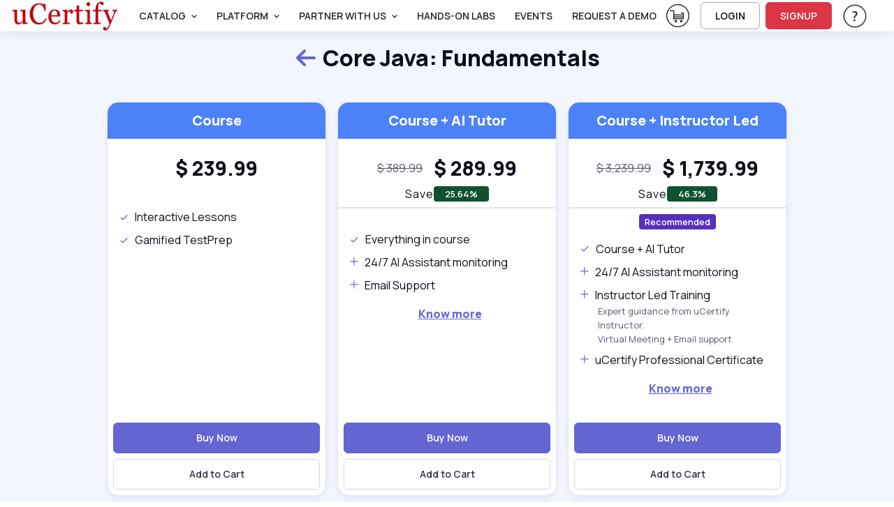

--- FILE ---
content_type: text/html; charset=utf-8
request_url: https://uhdigitalmedia.ucertify.com/p/?course_configuration=pearson-core-java
body_size: 23609
content:
<!DOCTYPE html>
<html lang="en" tts-speed="1" tts-voice="Google UK English Male" data-bs-theme="light" enhanced_accessibility="0">
<head>
	
<meta charset="utf-8">
<title>Buy Core Java: Fundamentals</title>
<meta name="keywords" content=" " />
<meta name="description" content="uCertify offers online computer courses and hands-on labs on project management, data analytics, cybersecurity, and more to advance your IT career. " />

<meta name="robots" content="noindex, follow" />


<meta name="author" content="uCertify" />
<meta name="copyright" content="uCertify" />
<meta name="twitter:card" content="summary_large_image" />
<meta name="twitter:site" content="@flickr" />
<meta name="twitter:title" content="Buy Core Java: Fundamentals -uCertify" />
<meta name="twitter:description" content=" " />
<meta property="og:title" content="Buy Core Java: Fundamentals -uCertify"/>
<meta name="msvalidate.01" content="54A3AC7EE4E66CCC1E8A096A736C8C60" />
  <meta property="og:image" content="https://uhdigitalmedia.ucertify.com/layout/themes/bootstrap4/ux/images/webpage/homepage/all-courses-og.png" />
<meta name="twitter:image" content="https://uhdigitalmedia.ucertify.com/layout/themes/bootstrap4/ux/images/webpage/homepage/all-courses-og.png" />

<meta property="og:site_name" content="uCertify"/>
<meta property="og:description" content="uCertify offers online computer courses and hands-on labs on project management, data analytics, cybersecurity, and more to advance your IT career. "/>
      <link rel="canonical" href="https://uhdigitalmedia.ucertify.com/p/?course_configuration=pearson-core-java" />
  

<!-- Viewport -->
<meta name="viewport" content="width=device-width, initial-scale=1">

<!-- Favicon and Touch Icons -->
<link rel="shortcut icon" type="image/x-icon" href="https://uhdigitalmedia.ucertify.com/favicon.ico" />

<!-- Vendor Styles -->

<link rel="stylesheet" media="screen" href="https://uhdigitalmedia.ucertify.com/layout/themes/bootstrap4/website/assets/vendor/swiper/swiper-bundle.min.css">

<!-- Main Theme Styles + Bootstrap -->


<script src="https://code.jquery.com/jquery-3.7.1.min.js"></script>
<script src="https://cdn.jsdelivr.net/npm/bootstrap@5.3.2/dist/js/bootstrap.bundle.min.js?26122025V" defer></script>
<link href="https://cdn.jsdelivr.net/npm/bootstrap@5.3.2/dist/css/bootstrap.min.css?26122025V" rel="stylesheet"  crossorigin="anonymous" media="print" onload="this.media='all'">
<link rel="stylesheet" href="https://uhdigitalmedia.ucertify.com/layout/themes/bootstrap4/ux/css/icomoon_purged.min.css?26122025V" type="text/css"/>
<link rel="stylesheet" href="https://uhdigitalmedia.ucertify.com/layout/themes/bootstrap4/ux/css/custom_css_purged.min.css?26122025V" type="text/css"/>
<link rel="stylesheet" media="screen" href="https://uhdigitalmedia.ucertify.com/layout/themes/bootstrap4/website/assets/css/theme_purged.min.css?26122025V">
<link rel="stylesheet" media="screen" href="https://uhdigitalmedia.ucertify.com/layout/themes/bootstrap4/website/assets/css/web_css_purged.min.css?26122025V">

<link rel="preconnect" href="https://fonts.googleapis.com">
<link rel="preconnect" href="https://fonts.gstatic.com" crossorigin>
<link href="https://fonts.googleapis.com/css2?family=Manrope:wght@200..800&display=swap" rel="stylesheet">
<!-- Page loading styles (changes)-->
<style>
  html {
    scroll-behavior: smooth;
  }
  #main-page {
    padding-bottom: 0.0000rem !important;
  }
  .lazy-bg {
  background-color: #f0f0f0;
  }
  .consent-hidden {
   display: none !important;
  }
</style>

<!-- Theme mode -->
<script>
  let mode = window.localStorage.getItem('mode'),
      root = document.getElementsByTagName('html')[0];
  if (mode !== null && mode === 'dark') {
    root.classList.add('dark-mode');
  } else {
    root.classList.remove('dark-mode');
  }
</script>
<!-- HEAD: Push consent defaults BEFORE GTM loads -->
<script>
window.dataLayer = window.dataLayer || [];

// Default denied for privacy (FERPA-safe)
window.dataLayer.push({
  event: "consent_default",
  consent: {
    ad_storage: "granted",
    analytics_storage: "granted",
    functionality_storage: "granted",
    security_storage: "granted"
  }
});

// Lazy-load GTM based on cookie / consent
(function(){
  function getCookie(name){
    const m = document.cookie.match('(?:^|;)\\s*'+name+'=([^;]*)');
    return m ? decodeURIComponent(m[1]) : null;
  }

  const consent = getCookie("uc_consent");
  let gtmLoaded = false;

  function loadGTM(){
    if(gtmLoaded) return;
    gtmLoaded = true;

    (function(w,d,s,l,i){
      w[l] = w[l] || [];
      w[l].push({'gtm.start': new Date().getTime(), event:'gtm.js'});
      let f = d.getElementsByTagName(s)[0],
          j = d.createElement(s),
          dl = l != 'dataLayer' ? '&l=' + l : '';
      j.async = true;
      j.src = 'https://www.googletagmanager.com/gtm.js?id=' + i + dl;
      f.parentNode.insertBefore(j,f);
    })(window,document,'script','dataLayer','GTM-K698DK8J');
  }

  // If user accepted earlier → load GTM immediately
  if(consent === "granted"){
    loadGTM();
    return;
  }

  // Otherwise lazy load on interaction or after 5s
  ["scroll","mousemove","touchstart","keydown"].forEach(e =>
    window.addEventListener(e, loadGTM, { once:true, passive:true })
  );
  setTimeout(loadGTM, 5000);
})();
</script>


</head>
<body class="settings_themes light" style="">
	<!-- Google Tag Manager (noscript) -->
	<noscript><iframe src="https://www.googletagmanager.com/ns.html?id=GTM-K698DK8J" height="0" width="0" style="display:none;visibility:hidden"></iframe></noscript>
	<!-- End Google Tag Manager (noscript) -->
	<div class="show_msg" style="position: fixed;top:0.0000rem;width:100%;z-index:111111111111111" ></div>
<script>
	$( document ).ready(function() {
					});
	function webShowMsg(msg,bg_color,txt_color='text-dark') {
		var alet_msg = ` <div class="alert alert-${bg_color} subsribe_block  alert-dismissible fade show rounded-0 text-center" role="alert" style="position: fixed;top:0.0000rem;width:100%;z-index:9999">
							<span id="errmsg" class='subsribe_txt ${txt_color}'>${msg}</span>
							<button class="btn-close close_button" onclick="closewebShowMsg()" type="button" ></button>
						</div>`
		$('.show_msg').html(alet_msg);
		setTimeout(()=>{
			closewebShowMsg()
		},3000)
	}
	function closewebShowMsg () {
		$('.subsribe_block').addClass('d-none')
	}
</script>	<!-- File Name: 'pe-content-formatting.tpl' -->
<script>
// default setting
var oldB = 100, 
    oldCMode = "whi", 
    expireTime = 1*30, 
    colorSel = "#main-page",
    oldFF = 'Roboto, Arial, sans-serif',
    headFF = '',
    setting = "_settings_",
    audioState = 'disable';
/** sbs:showbookmarksetting
* bs:bookmark setting
* cbs:close bookmark setting
* bfs:book font size
* bcm: book color mode
* setCMode:set Color mode
* bb:book brightness
* bbr:book brightness range */
$(document).ready(function() {
    $('#container,#cbs').on('click', function() {
        $("#bs").hide();
    });
    $("body").on('click', '.settings_tab a', function() {
        ($(this).parent().attr('id') == 'font_settings_tab') ? $("#restore_default").prop('disabled','') : $("#restore_default").prop('disabled','disabled');
    });
    $("body").on('click', '.increase, .decrease', function() {
        var sel = $(this).parent().find("input");
        var a = parseInt(sel.val());
        if (a >= parseInt(sel.attr("min")) && a <= parseInt(sel.attr("max"))) { 
            $(this).hasClass("icomoon-plus") ? sel.val(a+1).change() : sel.val(a-1).change();
        }
    });
    if ($.cookie(setting + "fontfamily") != null) {
        oldFF = $.cookie(setting + "fontfamily");
        oldFF = oldFF.replaceAll('+', ' ');
        $(headFF).css('font-family', oldFF);
        if (typeof setFontFamily == "function") {
            setFontFamily(oldFF, setting);
        } else {
            // console.warn("setFontFamily is not defined");
        }
    }   
    if ($.cookie(setting + "audio") != null) {
        audioState = $.cookie(setting + "audio");
        if (typeof setAudioButton == "function") {
            setAudioButton(audioState, setting);
        } else {
            // console.warn("setAudioButton is not defined");
        }
    }
    $(document).on("change", '#ffr', function() {
        if (typeof setFontFamily == "function") {
            setFontFamily("", setting)
        } else {
            // console.warn("setFontFamily is not defined");
        }
    });
    $(document).on('click', '.c_mode .btn', function() {
        $(this).hasClass("active") ? $(this).removeClass("active") : $(".c_mode .btn").removeClass("active"), $(this).addClass("active");
        if (typeof setCMode == "function") {
            setCMode($(this).attr("id"), setting);
        } else {
            // console.warn("setCMode is not defined");
        }
	});
    if (($("#manage_settg").length > 0) || ($(".manage_settg").length > 0)){
        $("nav .font-body ul #sbs").css("display", "none");
    }
});
</script>
	<div  id="main-page" mode="light" style="">
					<!-- 
*  File-Name  : website-top.tpl
*  Detail     : header of website
*  Area       : ucertify
-->
<header id="mainbar" class="header p-0 navbar navbar-expand-xl navbar-stuck zindex-1050 position-fixed w-100">
    <div class="container-fluid px-3">
					<a href="https://uhdigitalmedia.ucertify.com/" class="navbar-brand py-0">
				<img src="//s3.amazonaws.com/jigyaasa_content_static/uC-logo-4_000UKy.png" class="logo-height44" alt="uCertify"/>
			</a>
		        <div id="navbarNav" role="navigation" class="offcanvas offcanvas-end zindex-1050">
            <div class="offcanvas-header border-bottom">
                <p class="h5 offcanvas-title">
                    Menu
                </p>
                <button type="button" class="btn-close" data-bs-dismiss="offcanvas" aria-label="Close"></button>
            </div>
            <div class="offcanvas-body">
				<div class="d-flex flex-column flex-xl-row align-items-center">
					<div class="col d-flex align-items-center flex-nowrap ">
						<ul class="navbar-nav me-auto mb-2 mb-xl-0 header-menus header_menus align-items-xl-center font-14">
																								<li class="nav-item dropdown">
										<a href="#" class="nav-link dropdown-toggle text-uppercase text-body" data-bs-toggle="dropdown">
											Catalog
										</a>
										<ul class="dropdown-menu">
																						<li class="">
													<a    href="https://uhdigitalmedia.ucertify.com/p/catalog.html" class="d-flex dropdown-item ">
														<span class="icomoon-browser-title s5 me-3 d-flex align-items-center justify-content-center" style="width:1.8750rem;"></span>
														<span class="font-weight-bold">Browse Catalog</span>
													</a>
																									</li>
																						<li class="">
													<a    href="https://uhdigitalmedia.ucertify.com/p/career-track.html" class="d-flex dropdown-item ">
														<span class="icomoon-career-track1 s5 me-3 d-flex align-items-center justify-content-center" style="width:1.8750rem;"></span>
														<span class="font-weight-bold">Skills & Career Tracks</span>
													</a>
																									</li>
																						<li class="">
													<a    href="https://uhdigitalmedia.ucertify.com/p/industry-certification.html" class="d-flex dropdown-item ">
														<span class="icomoon-industry-certification1 s5 me-3 d-flex align-items-center justify-content-center" style="width:1.8750rem;"></span>
														<span class="font-weight-bold">Industry Certifications</span>
													</a>
																									</li>
																						<li class="">
													<a    href="https://uhdigitalmedia.ucertify.com/p/ucertify-certification.html" class="d-flex dropdown-item ">
														<span class="icomoon-industry-certification s5 me-3 d-flex align-items-center justify-content-center" style="width:1.8750rem;"></span>
														<span class="font-weight-bold">uCertify Certifications</span>
													</a>
																									</li>
																						<li class="">
													<a    href="https://uhdigitalmedia.ucertify.com/p/course-library.html" class="d-flex dropdown-item ">
														<span class="icomoon-library3 s5 me-3 d-flex align-items-center justify-content-center" style="width:1.8750rem;"></span>
														<span class="font-weight-bold">Choose Your Library</span>
													</a>
																									</li>
																						<li class="">
													<a    href="https://uhdigitalmedia.ucertify.com/p/exam-vouchers.html" class="d-flex dropdown-item ">
														<span class="icomoon-ticket s5 me-3 d-flex align-items-center justify-content-center" style="width:1.8750rem;"></span>
														<span class="font-weight-bold">Exam Vouchers</span>
													</a>
																									</li>
																					</ul>
									</li>
																																<li class="nav-item dropdown">
										<a href="#" class="nav-link dropdown-toggle text-uppercase text-body" data-bs-toggle="dropdown">
											PLATFORM
										</a>
										<ul class="dropdown-menu">
																						<li class="">
													<a    href="https://uhdigitalmedia.ucertify.com/products/learn.html" class="d-flex dropdown-item ">
														<span class="icomoon-learn-44px s5 me-3 d-flex align-items-center justify-content-center" style="width:1.8750rem;"></span>
														<span class="font-weight-bold">uCertify Learn Platform</span>
													</a>
																									</li>
																						<li class="">
													<a    href="https://uhdigitalmedia.ucertify.com/products/lessons.html" class="d-flex dropdown-item ">
														<span class="icomoon-lesson2 s5 me-3 d-flex align-items-center justify-content-center" style="width:1.8750rem;"></span>
														<span class="font-weight-bold">Interactive Lessons</span>
													</a>
																									</li>
																						<li class="dropdown">
													<a data-bs-toggle="dropdown"   href="https://uhdigitalmedia.ucertify.com/products/labs.html" class="d-flex dropdown-item product_link dropdown-toggle ">
														<span class="icomoon-lab-44px s5 me-3 d-flex align-items-center justify-content-center" style="width:1.8750rem;"></span>
														<span class="font-weight-bold">Hands-on Labs</span>
													</a>
																											<ul class="dropdown-menu">
																															<li>
																	<a href="https://uhdigitalmedia.ucertify.com/products/live-lab.html" class="text-capitalize dropdown-item d-flex">
																		<span class="icomoon-live-lab3 s5 me-3 d-flex align-items-center justify-content-center" style="width:1.8750rem;" ></span>
																		<span class="font-weight-bold">LiveLAB</span>
																	</a>
																</li>
																															<li>
																	<a href="https://uhdigitalmedia.ucertify.com/products/cloud-lab.html" class="text-capitalize dropdown-item d-flex">
																		<span class="icomoon-cloud-lab1 s5 me-3 d-flex align-items-center justify-content-center" style="width:1.8750rem;" ></span>
																		<span class="font-weight-bold">CloudLAB</span>
																	</a>
																</li>
																															<li>
																	<a href="https://uhdigitalmedia.ucertify.com/products/cyber-range.html" class="text-capitalize dropdown-item d-flex">
																		<span class="icomoon-cyber-range-icon s5 me-3 d-flex align-items-center justify-content-center" style="width:1.8750rem;" ></span>
																		<span class="font-weight-bold">CyberRange</span>
																	</a>
																</li>
																															<li>
																	<a href="https://uhdigitalmedia.ucertify.com/products/coding-lab.html" class="text-capitalize dropdown-item d-flex">
																		<span class="icomoon-coding-lab1 s5 me-3 d-flex align-items-center justify-content-center" style="width:1.8750rem;" ></span>
																		<span class="font-weight-bold">CodingLAB</span>
																	</a>
																</li>
																															<li>
																	<a href="https://uhdigitalmedia.ucertify.com/products/hardware-sim.html" class="text-capitalize dropdown-item d-flex">
																		<span class="icomoon-hardware-simulation1 s5 me-3 d-flex align-items-center justify-content-center" style="width:1.8750rem;" ></span>
																		<span class="font-weight-bold">HardwareSIM</span>
																	</a>
																</li>
																															<li>
																	<a href="https://uhdigitalmedia.ucertify.com/products/software-sim.html" class="text-capitalize dropdown-item d-flex">
																		<span class="icomoon-software-simulation s5 me-3 d-flex align-items-center justify-content-center" style="width:1.8750rem;" ></span>
																		<span class="font-weight-bold">SoftwareSIM</span>
																	</a>
																</li>
																															<li>
																	<a href="https://uhdigitalmedia.ucertify.com/products/scenario-sim.html" class="text-capitalize dropdown-item d-flex">
																		<span class="icomoon-Scenario-Sim1 s5 me-3 d-flex align-items-center justify-content-center" style="width:1.8750rem;" ></span>
																		<span class="font-weight-bold">ScenarioSIM</span>
																	</a>
																</li>
																															<li>
																	<a href="https://uhdigitalmedia.ucertify.com/products/math-lab.html" class="text-capitalize dropdown-item d-flex">
																		<span class="icomoon-math-lab s5 me-3 d-flex align-items-center justify-content-center" style="width:1.8750rem;" ></span>
																		<span class="font-weight-bold">MathLAB</span>
																	</a>
																</li>
																															<li>
																	<a href="https://uhdigitalmedia.ucertify.com/products/smart-chat.html" class="text-capitalize dropdown-item d-flex">
																		<span class="icomoon-instant-chat s5 me-3 d-flex align-items-center justify-content-center" style="width:1.8750rem;" ></span>
																		<span class="font-weight-bold">SmartChat</span>
																	</a>
																</li>
																													</ul>
																									</li>
																						<li class="">
													<a    href="https://uhdigitalmedia.ucertify.com/products/testprep.html" class="d-flex dropdown-item ">
														<span class="icomoon-testprep-or-practice-test s5 me-3 d-flex align-items-center justify-content-center" style="width:1.8750rem;"></span>
														<span class="font-weight-bold">Gamified TestPrep</span>
													</a>
																									</li>
																						<li class="">
													<a    href="https://uhdigitalmedia.ucertify.com/products/ai-tutor.html" class="d-flex dropdown-item ">
														<span class="icomoon-roster s5 me-3 d-flex align-items-center justify-content-center" style="width:1.8750rem;"></span>
														<span class="font-weight-bold">AI Tutor</span>
													</a>
																									</li>
																						<li class="">
													<a    href="https://uhdigitalmedia.ucertify.com/products/create.html" class="d-flex dropdown-item ">
														<span class="icomoon-create-44px s5 me-3 d-flex align-items-center justify-content-center" style="width:1.8750rem;"></span>
														<span class="font-weight-bold">Create</span>
													</a>
																									</li>
																						<li class="">
													<a    href="https://uhdigitalmedia.ucertify.com/products/proctoring.html" class="d-flex dropdown-item ">
														<span class="icomoon-shield s5 me-3 d-flex align-items-center justify-content-center" style="width:1.8750rem;"></span>
														<span class="font-weight-bold">Proctor</span>
													</a>
																									</li>
																						<li class="">
													<a    href="https://uhdigitalmedia.ucertify.com/products/app.html" class="d-flex dropdown-item ">
														<span class="icomoon-learn-smart-app-44px s5 me-3 d-flex align-items-center justify-content-center" style="width:1.8750rem;"></span>
														<span class="font-weight-bold">Mobile App</span>
													</a>
																									</li>
																					</ul>
									</li>
																																<li class="nav-item dropdown">
										<a href="#" class="nav-link dropdown-toggle text-uppercase text-body" data-bs-toggle="dropdown">
											Partner With Us
										</a>
										<ul class="dropdown-menu">
																						<li class="">
													<a    href="https://uhdigitalmedia.ucertify.com/about/educator.html" class="d-flex dropdown-item ">
														<span class="icomoon-i-am-an-educator-44px s5 me-3 d-flex align-items-center justify-content-center" style="width:1.8750rem;"></span>
														<span class="font-weight-bold">Higher Ed</span>
													</a>
																									</li>
																						<li class="">
													<a    href="https://uhdigitalmedia.ucertify.com/about/training-center.html" class="d-flex dropdown-item ">
														<span class="icomoon-training-centers-1 s5 me-3 d-flex align-items-center justify-content-center" style="width:1.8750rem;"></span>
														<span class="font-weight-bold">Training Center</span>
													</a>
																									</li>
																						<li class="">
													<a    href="https://uhdigitalmedia.ucertify.com/about/k12.html" class="d-flex dropdown-item ">
														<span class="icomoon-k12 s5 me-3 d-flex align-items-center justify-content-center" style="width:1.8750rem;"></span>
														<span class="font-weight-bold">K12 School</span>
													</a>
																									</li>
																						<li class="">
													<a    href="https://uhdigitalmedia.ucertify.com/about/business.html" class="d-flex dropdown-item ">
														<span class="icomoon-b2b-1 s5 me-3 d-flex align-items-center justify-content-center" style="width:1.8750rem;"></span>
														<span class="font-weight-bold">Business</span>
													</a>
																									</li>
																						<li class="">
													<a    href="https://uhdigitalmedia.ucertify.com/about/international.html" class="d-flex dropdown-item ">
														<span class="icomoon-international-1 s5 me-3 d-flex align-items-center justify-content-center" style="width:1.8750rem;"></span>
														<span class="font-weight-bold">International</span>
													</a>
																									</li>
																						<li class="">
													<a    href="https://uhdigitalmedia.ucertify.com/about/publisher.html" class="d-flex dropdown-item ">
														<span class="icomoon-i-am-a-publisher-44px s5 me-3 d-flex align-items-center justify-content-center" style="width:1.8750rem;"></span>
														<span class="font-weight-bold">Publisher</span>
													</a>
																									</li>
																						<li class="">
													<a    href="https://uhdigitalmedia.ucertify.com/about/government.html" class="d-flex dropdown-item ">
														<span class="icomoon-author-lesson2 s5 me-3 d-flex align-items-center justify-content-center" style="width:1.8750rem;"></span>
														<span class="font-weight-bold">Government</span>
													</a>
																									</li>
																					</ul>
									</li>
																																<li class="nav-item">
									   										<a  href="https://uhdigitalmedia.ucertify.com/products/labs.html"  class="nav-link text-body text-uppercase text-truncate ">
											Hands-On Labs
										</a>
									</li>
																																<li class="nav-item">
									   										<a  href="https://uhdigitalmedia.ucertify.com/about/events.html"  class="nav-link text-body text-uppercase text-truncate ">
											Events
										</a>
									</li>
																																<li class="nav-item">
									   										<a  onClick="return false;"  href=""  class="nav-link text-body text-uppercase text-truncate request_demo">
											request a demo
										</a>
									</li>
																					</ul>
						<form class="col me-3 mb-2 mb-xl-0 d-none search_bar" role="search" id="searchBox" onsubmit="return false" method="get">
							<div class="w-100 input-group position-relative">
								<input class="form-control height35 rounded-start" value="" id="search_all_title" type="text" placeholder="Search Titles..." autocomplete="off">
								<button class="btn height35 header_btn search_button btn-outline-primary rounded-end p-2"><span class="icomoon-search-3 s3"></span> </button>
								<ul class="list-group rounded-0 position-absolute overflow-auto bg-body w-100 d-none search_data zindex-1050" style="top: 2.1875rem;max-height: 25.0000rem;">
								</ul>
							</div>
						</form>
					</div>
					<div class="col-12 col-xl-auto d-flex flex-column flex-xl-row align-items-xl-center">
																			<div class="me-xl-3 mt-1 d-inline-block">
								<a href="https://uhdigitalmedia.ucertify.com/cart/?buy="  class="text-body d-block">
									<span class="icomoon-cart-new-1 s7 position-relative d-none d-xl-inline">
										<sup id="total_cart_item" class="rounded-circle text-light bg-danger position-absolute h justify-content-center align-items-center fw-semibold pb-1" style="font-size:0.9375rem;top:-4px;left:1.5000rem;width:1.2500rem;height:1.2500rem;"></sup>
									</span>
									<span class="visually-hidden">View Cart</span> <!-- Add this span for screen readers -->
								</a>
							</div>
																											<a href="https://uhdigitalmedia.ucertify.com/login.php" class="btn btn-outline-dark login-btn btn-sm fs-sm rounded d-inline-flex me-xl-2 mb-2 mb-xl-0" rel="noopener">
									LOGIN
								</a>
								<a href="https://uhdigitalmedia.ucertify.com/login.php?func=signup" class="btn btn-danger btn-sm fs-sm rounded d-inline-flex me-xl-3 mb-2 mb-xl-0"  rel="noopener">
									SIGNUP
								</a>
																																 							<div class="dropdown me-xl-3">
								<a href="#" class="nav-link align-middle text-body"  rel="noopener" data-bs-toggle="dropdown" aria-expanded="false">
									<span class="icomoon-help-new-1 s7 d-none d-xl-inline"></span>
									<span class="btn btn-primary btn-sm fs-sm w-100 rounded d-inline-block d-xl-none mb-2">Help & Support</span>
									<span class="visually-hidden">Help & Support</span> 
								</a>
								<ul class="dropdown-menu dropdown-menu-end text-body">
																														<a 
												target="" 
												href="https://uhdigitalmedia.ucertify.com/support.php"
												class="dropdown-item text-capitalize text-body">
												Help & Support
											</a>
																				
																															<button onClick="openAccessibilityModal()" class="dropdown-item text-capitalize text-body">
													Accessibility
												</button>
																				
																														<a 
												target="" 
												href="https://uhdigitalmedia.ucertify.com/about/customer-feedback.html"
												class="dropdown-item text-capitalize text-body">
												Testimonials
											</a>
																				
																	</ul>
							</div>
																	</div>
				</div>
            </div>
        </div>
        <div class="d-flex align-items-center ">
                     <div class=" me-2 pt-1">
	     <a href="https://uhdigitalmedia.ucertify.com/cart/?buy="  class="text-body">
	         <span class="icomoon-cart-new-1 s6 position-relative  d-xl-none">
	         <sup id="total_cart_item_mobile" class="rounded-circle text-light bg-danger position-absolute h justify-content-center align-items-center fw-semibold" style="font-size:0.6250rem;top:-4px;left:1.2500rem;width:1.1250rem;height:1.1250rem;padding-bottom: 0.1250rem;"></sup>
	         </span>
	         <span class="visually-hidden">View Cart</span>
	         <!-- Add this span for screen readers -->
	     </a>
         </div>
	   
        <button type="button" class="navbar-toggler" data-bs-toggle="offcanvas" data-bs-target="#navbarNav" aria-controls="navbarNav" aria-expanded="false" aria-label="Toggle navigation">
            <span class="navbar-toggler-icon"></span>
        </button>
        </div>
    </div>
</header>
    <!--
    File     : 'video-modal.tpl'
    Details  : 'for video play'
    Area     : 'uCertfiy'
-->
<div class="modal zindex-1060 fade" id="video-modal" tabindex="-1" role="dialog" aria-labelledby="exampleModalLabel" aria-hidden="true">
	<div class="modal-dialog modal-dialog-centered modal-lg video_modal" role="document">
			<div class="modal-content">
				<div class="modal-body p-3 pt-2">
					<div class="d-flex justify-content-end mb-2">
					<button type="button" class="btn-close" data-bs-dismiss="modal" aria-label="Close" data-bs-toggle="tooltip" title="Close"></button>
				  
					</div>
						<!-- 16:9 aspect ratio -->
					<div class="ratio ratio-16x9">
						<iframe class="embed-responsive-item" src="" id="video"  allowscriptaccess="always" allow="autoplay"></iframe>
					</div>
				</div>
			</div>
	</div>
</div> 
<script>
	let show_hide_search_input = '';
	if(show_hide_search_input == 1) {
		$('.search_bar').removeClass('d-none')
	} else if (!$('.search_bar').hasClass('d-none') && show_hide_search_input == 0) {
    	$('.search_bar').addClass('d-none');
	}

	$(document).ready(function() {
		$('.request_demo').on('click', function() {
		if($('#instructor-evaluation-modal').length>0) {
		$('#instructor-evaluation-modal').modal('show');
		}  else{
		activate(2);
		$.get("https://uhdigitalmedia.ucertify.com/index.php?func=get_request_demo&page=",function(data){
			$('body').append(data);
			$('#instructor-evaluation-modal').modal('show');
			activate(0);
		})
		}
	})

		// using deboung method to reduce number of api hits when using search with keyboard type.
		function debounce(func, delay) {
        let timeoutId;
        return function(...args) {
            clearTimeout(timeoutId);
            timeoutId = setTimeout(() => {
            func.apply(this, args);
            }, delay);
        };
    }
	const debounceSearch = debounce(search, 500);
		$("#shop_by_ucertify,.catelog_modal,.career_track_modal").on('click', async function(event) {
			let __this = this;
			$('.header-menus').addClass('d-none')
			$('.search_bar').removeClass('d-none')
			event.stopPropagation();
			if($('#modalId').length>0) {				
				$('#modalId').show();
				$('#modalId').addClass('show');
				$('body').append('<div class="modal-backdrop fade show"></div>')
				console.log('modelif');
			} else {
				activate(2);				
			    await  $.get("https://uhdigitalmedia.ucertify.com/index.php?func=catalog_data", function (data) {
				$('#mainbar').after(data);
				$('#modalId').show();
				$('#modalId').addClass('show');
				$('body').css('overflow', 'hidden');
				$('body').append('<div class="modal-backdrop fade show"></div>')
				activate(0);
				console.log('modelelse');
			});
			}
			if($(__this).hasClass('catelog_modal')) {
				$('#career_tab a').removeClass('active')
				$('#industry_tab a').addClass('active')
				$('#industry_cer').addClass('active show')
				$('#career_track').removeClass('active show')
				let certifi_name = $(__this).attr('certifi_name');
				if(certifi_name) {
					$('.industry_link.active.show').removeClass('active show')
					$('.industry_link').removeClass('active')
					$('.industry_link.'+certifi_name).addClass('active')
					$('#'+certifi_name).addClass('active show')
				}
			}
			if($(__this).hasClass('career_track_modal')) {
					$('#industry_tab a').removeClass('active')
					$('#industry_cer').removeClass('active show')
					$('#career_tab a').addClass('active')
					$('#career_track').addClass('active show')
					let career_track_name = $(__this).attr('career_track')
					if(career_track_name) {
						$('.career_link.active').removeClass('active')
						$('.career_'+career_track_name).addClass('active')
						$('.career_tabpane.active.show').removeClass('active show')
						$('#career_'+career_track_name).addClass('active show')
					} else{
						$('.career_link.active').click()
					}

			}
		});

		$('.search_button').on('click', function() {
			var term = $('#search_all_title').val();
			window.open("https://uhdigitalmedia.ucertify.com/p/?search="+term);
		})
		$('.product_link').on('click',function(){
			window.open("https://uhdigitalmedia.ucertify.com/products/labs.html","_self");
		})

		$('#search_all_title').keydown(function(event) {
			const search_indu = document.getElementById('search_all_title');
	     	search_indu.addEventListener('keydown', ()=>debounceSearch(event));
		})

		$(document).click(function() {
			$('.search_data').addClass('d-none')
		});

		$(".search_data, #search_all_title").click(function(e) {
			e.stopPropagation();
		});
	});

	

	function openAccessibilityModal() {
		var a = !!navigator.platform.match(/(Mac|iPhone|iPod|iPad)/i);
		let baseUrl = "https://uhdigitalmedia.ucertify.com/";
		if ($("#modal-keyboard").length) {
			$("#modal-keyboard").modal('show');
		} else {
			activate(1);
			$.post(baseUrl + "web/app/index.php?func=get_keyboard_modal&ajax=1", function (data) {
				$("body").prepend(data);
				$("#modal-keyboard").modal('show');
				activate(0);
			});
		}
	}
	const search = (event) => {
			const term = event.target.value;
			if(term == '') return;
			$.get("https://uhdigitalmedia.ucertify.com/web/courses/search.php?term="+term,function(data){
			var obj = JSON.parse(data)
			if (obj.length > 0) {
				var course = '';
				for (var i in obj) {
					course += `
						<li class="list-group-item">
							<a aria-hidden="true" class="row mx-0" href="${obj[i].link}">
								<div class="col-auto p-0 d-flex">
									<div>
										<img loading="lazy" alt="${obj[i].label}" class="rounded-1 height50" src="${obj[i].picture}" width="6.2500rem">
									</div>
								</div>
								<div class="col">
									<div class="h6 mb-1">${obj[i].label}</div>
									<div>
										<small>
											<div aria-hidden="true" class="text-muted fs-6 text-body">${obj[i].crn}</div>
										</small>
									</div>
								</div>
							</a>
						</li>
					`;
				}
				$('.search_data').html(course);
				$('.search_data').removeClass('d-none');
			}
		})
}
</script>
<script>
document.querySelectorAll('.dropdown-toggle').forEach(toggle => {
  toggle.addEventListener('keydown', e => {
    if (e.key === 'Enter' || e.key === ' ') {
      e.preventDefault();
      toggle.click();
    }
  });
});
</script>
		
		<main class="margin-nav-top">
			<div><!--
Off Canavas Edited By : Aaquib Ahmed <aaquib.ahmed@ucertify.com>
File Name: cart/course_configuration.tpl
-->
<div class="container-fluid px-0 bg-secondary" style="min-height: calc(99vh - var(--nav-height));">
<div class="remove_margin_when_click">
        <div class="row container mx-auto">
        <div class="col-12 text-center pt-3">
            <h2 tabindex="0" class=" d-inline-flex align-items-center" role="heading" aria-level="2">
                <a href="https://uhdigitalmedia.ucertify.com/p/catalog.html" class="text-primary me-2 mt-1">
                    <span class="icomoon-arrow-left-4"></span> <span class="visually-hidden">Back</span>
                </a>
                Core Java: Fundamentals
            </h2>    
        </div>
    </div>
    <div class="row container mx-auto">
        <div class="mx-auto remove_col_10 col">
            <div class="d-flex flex-wrap justify-content-center py-3">
                <!--
    * File Name: 'course_card.tpl'
    * Details: 'Card for the course details '
    * Area: 'Cart'
-->
<div class="col-auto px-2 mt-md mt-2 mentoring_page" style="min-height: 33.7500rem;">
    <div class="card overflow-hidden rounded-4 h-100 shadow-sm position-relative">
        <div class="card-header-info text-white text-center py-2 rounded-top">
            <h1 class="text-white py-1 m-0 h5" tabindex="0" role="heading" aria-level="1">Course</h5>
        </div>
        <div class="text-center pt-4 pb-2">
            <div class="d-flex justify-content-center align-items-center gap-2 text-nowrap">
                                <h2 tabindex="0" class="mb-0 h3" role="heading" aria-level="2">
                    <span class="symbol ">$</span>
                    <span base_price="239.99" class="course_price">239.99</span>
                </h3>
            </div>
        </div>
                            <div class="text-dark mt-3 p-2">
                <div class="text-dark">
                <div tabindex="0" class="d-flex align-items-center px-2 mt-2">
        <div class="d-flex align-items-center justify-content-center rounded-circle me-2">
            <span class="icomoon-checkbox-tick-thick-24px  text-primary"></span>
        </div>
            Interactive Lessons
        </div>
                    <div tabindex="0" class="d-flex align-items-center px-2 mt-2">
        <div class="d-flex align-items-center justify-content-center rounded-circle me-2">
            <span class="icomoon-checkbox-tick-thick-24px  text-primary"></span>
        </div>
            Gamified TestPrep
        </div>
    </div>

            </div>
                <div class="mt-auto p-2">
            <button tabindex="0"  class="btn btn-primary w-100 mb-2" onclick="buyThisCourse('04eRm','pearson-core-java','Core Java: Fundamentals')">
                Buy Now
            </button>
            <button tabindex="0" onclick="addCourse('c',event)" class="btn btn-outline-secondary w-100 buy_now_button only_course_select_button">
                Add to Cart
            </button>
           
        </div>
    </div>
</div>                                    <!--
    * File Name: 'mentor_course_card.tpl'
    * Details: 'Mentor AI tutor course details '
    * Area: 'Cart'
-->
<div class="col-auto px-2 mt-md mt-2 mentoring_page" style="min-height: 33.7500rem;">
    <div class="card overflow-hidden rounded-4 h-100 shadow-sm position-relative">
        <div class="card-header-info text-white text-center py-2 rounded-top">
            <h2 class="text-white py-1 m-0 h5" tabindex="0" role="heading" aria-level="2">Course + AI Tutor</h5>
        </div>
        
        <div class="text-center pt-4 pb-2">
            <div class="d-flex justify-content-center align-items-center text-nowrap">
                                    <p tabindex="0" role="note" class="mb-0 text-decoration-line-through text-muted me-3">
                        <span class="symbol ">$</span>
                        <span base_price="389.99" class="mentor_s_price">
                            389.99
                        </span>
                    </p>
                                <h3 tabindex="0" class="mb-0" role="heading" aria-level="3">
                    <span class="symbol ">$</span>
                    <span mentor_plus_course="289.99" base_price="239.99" only_mentor_price="50" class="mentor_total_price">
                        289.99
                    </span>
                </h3>
            </div>
        </div>
                    <div class="text-center border-bottom border-2 d-flex align-items-center justify-content-center gap-2 pb-2">
                <span tabindex="0" role="note" class="fs-6 text-dark" style="letter-spacing: 0.0625rem;">
                Save
                </span>
                <span class="badge bg-success shadow-success px-3">
                    25.64%
                </span>
            </div>
        
        <div class="text-dark mt-3 p-2">
            <div tabindex="0" role="note" class="d-flex px-2 mt-2 align-items-center">
                <span class="icomoon-checkbox-tick-thick-24px me-2 text-primary"></span>
                <div>
                    <div class="">Everything in course</div>
                </div>
            </div>
            <div tabindex="0" role="note" class="d-flex px-2 mt-2">
                <span class="icomoon-plus-upgraded me-2 mt-1 text-primary fs-sm"></span>
                <div>
                    <div class="">24/7 AI Assistant monitoring</div>
                </div>
            </div>
            <div tabindex="0" role="note" class="d-flex px-2 mt-2">
                <span class="icomoon-plus-upgraded me-2 mt-1 text-primary fs-sm"></span>
                <div>
                    <div class="">Email Support</div>
                </div>
            </div>
            <p class="ms-2 text-center text-decoration-underline fw-bold text-primary mt-3" tabindex="0" role="note"><a onclick="openMentorModal()" href="javascript:void();" class="text-primary">Know more</a></p>
        </div>

        <div class="mt-auto p-2">
            <button tabindex="0"  class="btn btn-primary w-100 mb-2 " onclick="buyThisCourse('04eRm','pearson-core-java','Core Java: Fundamentals','mentoring')">
                Buy Now
            </button>
            <button tabindex="0" onclick="addMentoring('m',event)" class="btn btn-outline-secondary w-100 buy_now_button mentor_select_button">
                Add to Cart
            </button>
        </div>
    </div>
</div>
<!--
FileName: ebsite\website_pages\cart\mentor_modal.tpl
*  CSS : bootstrap5
-->
<div class="modal fade mt-mdx" id="mentor_modal" tabindex="-1" role="dialog">
    <div class="modal-dialog modal-dialog-centered modal-lg" role="document">
        <div class="modal-content">
            <div class="modal-header">
                <h2 class="modal-title">Course + AI Tutor</h2>
                <button type="button" class="btn-close" data-bs-dismiss="modal" aria-label="Close"></button>
            </div>
            <div class="p-3">
                <p>Explore the benefits of buying a course with AI Assistant support:</p>
                <ol>
                    <li><strong>Instant Help:</strong> Get immediate assistance with challenging concepts, even late at night or on weekends.</li>
                    <li class="mt-1"><strong>Convenient Query Resolution:</strong>Get quick and informative responses to any question, anytime.</li>
                    <li class="mt-1"><strong>Continuous Learning Flow:</strong>With 24/7 chat and email support, keep learning without interruptions.</li>
                    <li class="mt-1"><strong>Confidence in Learning:</strong> Explore new concepts with expert guidance always available.<br>Get a 24/7 AI Assistant today!</li>
                </ol>
            </div>
        </div>
    </div>
</div><script>
function openMentorModal(){
    $('#mentor_modal').modal('show');
    return false;
}
</script>                                                    <div class="col-auto px-2 mt-md mt-2 mentoring_page instructor_led_page" style="min-height: 33.7500rem;">
    <div class="card overflow-hidden rounded-4 h-100 shadow-sm position-relative">
        <div class="card-header-info text-white text-center py-2 rounded-top">
            <h5 class="text-white py-1 m-0" tabindex="0" role="heading" aria-level="5">Course + Instructor Led</h5>
        </div>
        <div class="text-center pt-4 pb-2">
            <div class="d-flex justify-content-center align-items-center gap-2 text-nowrap">
                                    <p tabindex="0" class="mb-0 text-decoration-line-through text-muted me-3" role="note">
                        <span class="symbol ">$</span>
                        <span base_price="3239.99" class="ins_s_price">3,239.99</span>
                    </p>
                                <h3 tabindex="0" class="mb-0" role="heading" aria-level="3">
                    <span class="symbol ">$</span>
                    <span ins_plus_course="1739.99" base_price="239.99" only_ins_price="1500" class="ins_total_price">1,739.99</span>
                </h3>
            </div>
        </div>
                    <div class="text-center border-bottom border-2 d-flex align-items-center justify-content-center gap-2 pb-2">
                <span tabindex="0" class="fs-6 text-dark" style="letter-spacing: 0.0625rem;">
                Save
                </span>
                <span class="badge bg-success shadow-success px-3">
                    46.3%
                </span>
            </div>
                <div class="d-flex justify-content-center mt-2">
            <span class="badge bg-primary" tabindex="0">Recommended</span>
        </div>
        <div class="text-dark p-2">
            <div tabindex="0" class="d-flex px-2 mt-2">
                <span class="icomoon-checkbox-tick-thick-24px me-2 mt-1 text-primary"></span>
                <div>
                    <div class="">Course + AI Tutor</div>
                </div>
            </div>
            <div tabindex="0" class="d-flex px-2 mt-2">
                <span class="icomoon-plus-upgraded me-2 mt-1 text-primary fs-sm"></span>
                <div>
                    <div class="">24/7 AI Assistant monitoring</div>
                </div>
            </div>
            <div tabindex="0" class="d-flex px-2 mt-2">
                <span class="icomoon-plus-upgraded me-2 mt-1 text-primary fs-sm"></span>
                <div>
                    <div class="">Instructor Led Training</div>
                    <small class="ms-1 d-block text-muted">Expert guidance from uCertify Instructor.</small>
                    <small class="ms-1 d-block text-muted">Virtual Meeting + Email support</small>
                </div>
            </div>
            <div tabindex="0" class="d-flex px-2 mt-2">
                <span class="icomoon-plus-upgraded me-2 mt-1 text-primary fs-sm"></span>
                <div>
                    <div class="">uCertify Professional Certificate</div>
                    </div>
            </div>
            <p class="ms-2 text-center text-decoration-underline fw-bold text-primary mt-3" tabindex="0" role="note"><a href="https://uhdigitalmedia.ucertify.com/p/instructor-led-core-java-fundamentals.html" class="text-primary">Know more</a></p>

        </div>
        <div class="mt-auto p-2">
            <button tabindex="0"  class="btn btn-primary w-100 mb-2 " onclick="buyThisCourse('04eRm','pearson-core-java','Core Java: Fundamentals','insLed')">
                Buy Now
            </button>
            <button tabindex="0" onclick="instruLedCourse('r',event)" class="btn btn-outline-secondary w-100 buy_now_button ins_led_select_button">
                Add to Cart
            </button>
        </div>
    </div>
</div>                            </div>
        </div>
    </div>
</div>
    <!-- Updated Modal Structure -->
    <div class="modal fade" id="courseConfigModal" tabindex="-1" aria-labelledby="courseConfigModalLabel" aria-hidden="true">
        <div class="modal-dialog modal-dialog-centered modal-lg">
        <div class="modal-content">
            <div class="modal-header">
                <h2 class="modal-title" id="courseConfigModalLabel">Added to Cart</h2>
                <button type="button" class="btn-close" data-bs-dismiss="modal" aria-label="Close"></button>
            </div>
            <div class="modal-body p-3">
                <div class="row">
                    <!-- Left Column -->
                    <div class="col-12 col-md-8">
                        <div class="d-flex flex-column flex-md-row align-items-start mb-3">
                            <img tabindex="0" alt="Core Java: Fundamentals" src="//d3hu3i8dxloald.cloudfront.net/images/new/pearson-core-java_pro.png" class="img-fluid me-3" style="width: 6.2500rem;margin-top:0.3750rem;" />
                            <div class="w-100">
                                <h5 class="mb-1">Core Java: Fundamentals</h5>
                                
                                <!-- Pricing Row Starts -->
                                <div class="d-flex flex-wrap align-items-center gap-1 small text-dark-emphasis">

                                    <!-- Course Price -->
                                    <div tabindex="0" class="d-flex align-items-center gap-1 me-2">
                                        <span class="fs-6 lh-base opacity-60">Course</span>
                                        <span class="fs-6 opacity-80  d-flex align-items-center">
                                            <span class="symbol me-1">$</span>
                                            <span base_price="239.99" class="price_per_course">239.99</span>
                                        </span>
                                    </div>
                                    <!-- Mentoring -->
                                    <div class="addtional_mentoring  h me-2">
                                    <div class="d-flex align-items-center gap-1">
                                        <span class="fs-6 lh-base opacity-60">AI Tutor</span>
                                        <span class="fs-6 opacity-80 d-flex align-items-center">
                                            <span class="symbol me-1">$</span>
                                            <span base_price="50" class="addtional_mentoring_price">50.00</span>
                                        </span>
                                    </div>
                                    </div>

                                    <!-- Instructor Led -->
                                    <div class="addtional_instructor_led h  me-2">
                                        <div class="d-flex align-items-center gap-1">
                                            <span class="fs-6 lh-base opacity-60">Instructor Led</span>
                                            <span class="fs-6 opacity-80 d-flex align-items-center">
                                                <span class="symbol me-1">$</span>
                                                <span base_price="1500" class="addtional_instru_led_price">1,500.00</span>
                                            </span>
                                        </div>
                                    </div>

                                    <!-- Exam Voucher -->
                                    <div class="addtional_voucher h me-2">
                                    <div class="d-flex align-items-center gap-1 ">
                                        <span class="fs-6 lh-base opacity-60">Exam Voucher</span>
                                        <span class="fs-6 opacity-80 d-flex align-items-center">
                                            <span class="symbol me-1">$</span>
                                            <span base_price="" class="addtional_voucher_price">0.00</span>
                                        </span>
                                    </div>
                                    </div>

                                    <!-- uCertify -->
                                    <div class="addtional_uc_cert  h me-2">
                                    <div class="d-flex align-items-center gap-1 ">
                                        <span class="fs-6 lh-base opacity-60">uCertify Certifications</span>
                                        <span class="fs-6 opacity-80 d-flex align-items-center">
                                                                                                                                    <span class="symbol me-1">$</span>
                                            <span base_price="0" class="addtional_uc_cert_price">0.00</span>
                                        </span>
                                    </div>
                                    </div>
                                </div> 
                                <!-- Quantity -->
                                <div class="d-flex justify-content-between align-items-center ">
                                    <div class="input-group w-auto d-flex justify-content-between align-items-center">
                                        <button class="btn text-dark p-1 me-1 fs-2" type="button" onclick="changeQty(this, -1)">-</button>
                                        <input tabindex="0" type="text" name="quantity" class="form-control text-center fw-bold qty_val" style="width: 3.4375rem; height:2.1875rem; padding:0.1875rem;" data-cy="quantity_cy" maxlength="3" value="1" id="quantity" min="1" oninput="handleQtyInput(this)" />
                                        <button class="btn text-dark p-1 me-1 fs-2 text-primary" type="button" onclick="changeQty(this, 1)">+</button>
                                    </div>
                                </div>
                            </div>
                        </div>
                    </div>

                    <!-- Right Column -->
                    <div class="col-12 col-md-4 d-flex flex-column align-items-end">
                        <!-- Total Price -->
                        <div tabindex="0" class="d-flex justify-content-between align-items-center mb-3">
                                                        <h5 class="fw-bold fs-4 m-0">
                            <span class="symbol ">$</span>
                            <span base_price="239.99" class="price_total">239.99</span>
                            </h5>
                        </div>

                        <!-- Savings -->
                        
                        <!-- Currency Dropdown -->
                                            </div>
                </div>
                 <!-- Footer -->
                <!-- Success message -->
                <div class="alert alert-success mb-3 d-flex justify-content-between align-items-center p-2" role="alert">
                    <p class="mb-0"><strong>Successfully</strong> Added to your cart</p>
                    <div class="d-flex ">
                                                <div class="buy_now_course ">
                        <button tabindex="0" 
                                onclick="buyThisCourse('04eRm','pearson-core-java','Core Java: Fundamentals')" 
                                class="btn btn-primary">
                            Go to cart
                        </button>
                        </div>
                    </div>
                </div>
                                <!--
    * File Name: 'all_ucertify_certifications.tpl'
    * Details: 'All uceritfy ceritfications list'
    * Area: 'Cart'
-->
<section class="container my-4 p-0">
  <div class="text-white rounded-3 p-4 bg-cetification-ucertify-cert">
    <div class="row">
      <div class="col-12 mb-1">
        <h4 class="text-white">Explore all uCertify Certifications</h4>
      </div>
    </div>
    <div class="bg-white text-dark rounded-3 p-2">
      <div class="row row-cols-1 row-cols-md-3 row-cols-lg-5 justify-content-center">
        <div class="col w-auto">
          <img style="height:6.8750rem;" src="https://uhdigitalmedia.ucertify.com/layout/themes/bootstrap4/images/platform_image/badge-Fundamentals.webp" class="img-fluid" alt="Badge Fundamentals">
        </div>
        <div class="col w-auto">
          <img style="height:6.8750rem;" src="https://uhdigitalmedia.ucertify.com/layout/themes/bootstrap4/images/platform_image/badge-Network.webp" class="img-fluid" alt="IT Fundamentals">
        </div>
        <div class="col w-auto">
          <img style="height:6.8750rem;" src="https://uhdigitalmedia.ucertify.com/layout/themes/bootstrap4/images/platform_image/badge-security.webp" class="img-fluid" alt="Security">
        </div>
        <div class="col w-auto">
          <img style="height:6.8750rem;" src="https://uhdigitalmedia.ucertify.com/layout/themes/bootstrap4/images/platform_image/badge-DAnalytics.webp" class="img-fluid" alt="Data analytics">
        </div>
        <div class="col w-auto">
          <img style="height:6.8750rem;" src="https://uhdigitalmedia.ucertify.com/layout/themes/bootstrap4/images/platform_image/badge-PC.webp" class="img-fluid" alt="PC expert">
        </div>
      </div>
      <div class="row mt-3">
        <div class="col-12 text-center">
          <a class="btn btn-primary" href="https://uhdigitalmedia.ucertify.com/p/ucertify-certification.html">Explore More</a>
        </div>
      </div>
    </div>
  </div>
</section>            </div>          
        </div>
        </div>
    </div>

</div>

<script>
let rate = '1' ?? 1;
let show_sidebar_course = ""?true : false;
let qty = $('#quantity').val();
let add_to_cart = "" ? true : false;
let course_code = "04eRm"; 

function changeCurrncySymbol(symbol) {
    if(symbol=='CHF') {
        $('.symbol').text('CHF')
        $('.symbol').addClass('me-1')
    }else{
        $('.symbol').removeClass('me-1')
    }
    $('.symbol').text(symbol)
}

function change_currency(event,rates,code,symbol) {
    rate = rates;
    let course_s_price = Number($('.course_s_price').attr('base_price'))
    let course_price = Number($('.course_price').attr('base_price'))
    $('.course_s_price').text(addCommas(roundNumber(course_s_price*rates,2).toFixed(2)))
    $('.course_price,.price_per_course').text(addCommas(roundNumber(course_price*rates,2).toFixed(2)))
    if($('.mentoring_page')) {
        let mentor_s_price = Number($('.mentor_s_price').attr('base_price'))
        let mentor_plus_course = Number($('.mentor_total_price').attr('mentor_plus_course'))
        let metoring_net_rate_price = Number($('.metoring_net_rate_price').attr('base_price'))
        let metoring_rate_price = Number($('.metoring_rate_price').attr('base_price'))
        let addtional_mentoring_price = Number($('.addtional_mentoring_price').attr('base_price'))
        $('.mentor_s_price').text(addCommas(roundNumber(mentor_s_price * rates, 2).toFixed(2)));
        $('.mentor_total_price').text(addCommas(roundNumber(mentor_plus_course * rates, 2).toFixed(2)));
        $('.metoring_net_rate_price').text(addCommas(roundNumber(metoring_net_rate_price * rates, 2).toFixed(2)));
        $('.metoring_rate_price').text(addCommas(roundNumber(metoring_rate_price * rates, 2).toFixed(2)));
        $('.addtional_mentoring_price').text(addCommas(roundNumber(addtional_mentoring_price * rates, 2).toFixed(2)));
    }
    if($('.voucher_page')) {
        let voucher_s_price = Number($('.voucher_s_price').attr('base_price'))
        let voucher_net_price = Number($('.voucher_net_price').attr('base_price'))
        let addtional_voucher_price = Number($('.addtional_voucher_price').attr('base_price'));
        $('.voucher_s_price').text(addCommas(roundNumber(voucher_s_price * rates, 2).toFixed(2)));
        $('.voucher_net_price').text(addCommas(roundNumber(voucher_net_price * rates, 2).toFixed(2)));
        $('.addtional_voucher_price').text(addCommas(roundNumber(addtional_voucher_price * rates, 2).toFixed(2)));
    }
    if($('.uc_cert_page')) {
        let uc_cert_s_price = Number($('.uc_cert_s_price').attr('base_price'))
        let uc_cert_net_price = Number($('.uc_cert_net_price').attr('base_price'))
        let addtional_uc_cert_price = Number($('.addtional_uc_cert_price').attr('base_price'));
        $('.uc_cert_s_price').text(addCommas(roundNumber(uc_cert_s_price * rates, 2).toFixed(2)));
        $('.uc_cert_net_price').text(addCommas(roundNumber(uc_cert_net_price * rates, 2).toFixed(2)));
        $('.addtional_uc_cert_price').text(addCommas(roundNumber(addtional_uc_cert_price * rates, 2).toFixed(2)));
    }
    if($('.instructor_led_page')) {
        let ins_s_price = Number($('.ins_s_price').attr('base_price'))
        let ins_plus_course = Number($('.ins_total_price').attr('ins_plus_course'))
        let ins_net_rate_price = Number($('.ins_net_rate_price').attr('base_price'))
        let ins_rate_price = Number($('.ins_rate_price').attr('base_price'))
        let addtional_instru_led_price = Number($('.addtional_instru_led_price').attr('base_price'))
        $('.ins_s_price').text(addCommas(roundNumber(ins_s_price * rates, 2).toFixed(2)));
        $('.ins_total_price').text(addCommas(roundNumber(ins_plus_course * rates, 2).toFixed(2)));
        $('.ins_net_rate_price').text(addCommas(roundNumber(ins_net_rate_price * rates, 2).toFixed(2)));
        $('.ins_rate_price').text(addCommas(roundNumber(ins_rate_price * rates, 2).toFixed(2)));
        $('.addtional_instru_led_price').text(addCommas(roundNumber(addtional_instru_led_price * rates, 2).toFixed(2)));
    }
    let total_save_amount = Number($('.total_save_amount').attr('base_price'))
    $('.total_save_amount').text(addCommas(roundNumber(total_save_amount * rates, 2).toFixed(2)));
    $('.remove_txt_color.text-white')?.removeClass('text-white');
    $('.remove_bg_primary.bg-primary')?.removeClass('bg-primary')
    event?.target?.classList?.add('text-white')
    event?.srcElement?.parentElement?.classList.add('bg-primary')
    let price_total = Number($('.price_total').attr('base_price'))
    $('.price_total').text(addCommas(roundNumber(price_total * rates * qty, 2).toFixed(2)));
    $('.currency').text(code);
    createCookie("rate", rates, 1);
    createCookie("currencycode", code, 1);
    createCookie("symbol", symbol, 1);
    changeCurrncySymbol(symbol);
}

function addToCart(pcode, crn, pname, purchaseType=false) {  
    qty = $('#quantity').val()
    createCookie("lic[" + crn + "]", "c", 1);
    createCookie("product_license[" + pcode + "]", "c", 1);
    if(!add_to_cart) {      
        updateCart(pcode, crn, pname, qty);
    }
    if (!($('.addtional_mentoring').hasClass('h')) || purchaseType=="mentoring") {
        createCookie('mentor_lic[' + pcode + ']', 1, 1);
    } else {
        createCookie('mentor_lic[' + pcode + ']', 0, 1);
    }
    if (!($('.addtional_instructor_led').hasClass('h')) || purchaseType=="insLed") {
        createCookie('ins_led_lic[' + pcode + ']', 1, 1);
    } else {
        createCookie('ins_led_lic[' + pcode + ']', 0, 1);
    }
    if (!($('.addtional_voucher').hasClass('h'))) {
        createCookie('examvoucher_lic[' + pcode + ']', 1, 1);
    } else {
        createCookie('examvoucher_lic[' + pcode + ']', 0, 1);
    }
    add_to_cart = true;
}

// TODO: Check for other types and pcode as well they can be purchased proeprly
// Exam voucher and ucertify certification work pending 
function buyThisCourse(pcode, pcrn, pname, type=false) {
    addDisabled(pcode);
    addToCart(pcode, pcrn, pname,type);
    window.open("https://uhdigitalmedia.ucertify.com/cart/?buy=","_self");
}

function showSideCourseConfig() {    
    var modalElement = document.getElementById('courseConfigModal');
    var modal = bootstrap.Modal.getInstance(modalElement) || new bootstrap.Modal(modalElement);
    var isAnySelected = false;
    $('.buy_now_button').each(function() {
        if ($(this).text().trim() === 'continue shopping') {
            isAnySelected = true;
            return false; // Exit loop early if any button is selected
        }
    });
    if (isAnySelected) {
        modal.show(); // Show modal if any course is selected
    } else {
        modal.hide(); // Hide modal if no course is selected
    }
}

function addDisabled(course_type, event=false) {
    if(course_type == 'c') {
        $('.addtional_mentoring,.addtional_instructor_led').addClass('h')
        $('.mentor_select_button,.ins_led_select_button').text('Add to Cart');
        $('.ins_led_select_button,.mentor_select_button').removeClass('btn-primary').addClass('btn-secondary');
        $('.only_course_select_button').removeClass('btn-secondary').addClass('btn-primary');
    }
    if(course_type == 'm') {
        $('.addtional_mentoring').removeClass('h')
        $('.addtional_instructor_led').addClass('h');
        $('.only_course_select_button,.ins_led_select_button').text('Add to Cart');
        $('.only_course_select_button,.ins_led_select_button').removeClass('btn-primary').addClass('btn-secondary');
        $('.mentor_select_button').removeClass('btn-secondary').addClass('btn-primary');
    }
    if(course_type == 'r') {
        $('.addtional_instructor_led').removeClass('h')
        $('.addtional_mentoring').addClass('h');
        $('.only_course_select_button,.mentor_select_button').text('Add to Cart');
        $('.only_course_select_button,.mentor_select_button').removeClass('btn-primary').addClass('btn-secondary');
        $('.ins_led_select_button').removeClass('btn-secondary').addClass('btn-primary');
    }
    if(course_type == 'ev') {
        $('.add_voucher_btn').removeClass('btn-secondary').addClass('btn-primary');
    }
    if(course_type == 'uc_cert') {
        event?.target?.classList?.remove('btn-secondary');
        event?.target?.classList?.add('btn-primary');
    }
}

function removeDisabled(course_type) {
    course_type?.target?.classList?.add('btn-secondary');
    course_type?.target?.classList?.remove('btn-primary');
}

function addCourse(course_type, event) {
    let course_price = Number($('.course_price').attr('base_price'));
    let qty = $('#quantity').val();
    let total_amount = (qty * course_price * rate).toFixed(2);
    if (event.target.innerText == 'Add to Cart') {
        event.target.innerText = 'continue shopping'
        event.target.classList.add('added_item')
        // Voucher btn add button for external exam voucher
        // addtional_uc_cert button to add ucertify certification
        if ($('.voucher_btn').text().trim() == 'REMOVE' || !$('.addtional_uc_cert').hasClass('h')) {
            let voucher_net_price = 0;
            let voucher_net_price_total=0;
            if( $('.voucher_btn').text().trim() == 'REMOVE' ) {
                voucher_net_price = Number($('.voucher_net_price').attr('base_price'))
                voucher_net_price_total = Number(voucher_net_price * rate *qty)
            }
            let ucertify_cert_price=0;
            if( !$('.addtional_uc_cert').hasClass('h')) {
            ucertify_cert_price = Number($('.addtional_uc_cert_price').attr('base_price'));
        }
        total_amount = (Number(total_amount) + Number(ucertify_cert_price + voucher_net_price_total)).toFixed(2);
        $('.price_total').attr('base_price',(course_price+voucher_net_price + ucertify_cert_price))
        }else{
            $('.price_total').attr('base_price',course_price)
        }
        $('.price_per_course').text(addCommas(roundNumber(course_price * rate, 2).toFixed(2)));
        $('.price_total').text(addCommas(roundNumber(total_amount, 2).toFixed(2)));
        addDisabled('c');
    } else {
        event.target.innerText = 'Add to Cart'
        event.target.classList.remove('added_item')
        removeDisabled('.only_course_select_button');
    }
    showSideCourseConfig();
    addToCart('04eRm','pearson-core-java','Core Java: Fundamentals');
    calculateSavedAmount('course_s_price','course_price')
}

function addMentoring(course_type, event) {
    let course_price = Number($('.course_price').attr('base_price'));
    let only_mentor_price = Number($('.addtional_mentoring_price').attr('base_price'));
    let qty = $('#quantity').val();
    let total_amount = (qty * (course_price+only_mentor_price) * rate).toFixed(2);
    if (event.target.innerText == 'Add to Cart') {
        event.target.innerText = 'continue shopping';
        event.target.classList.add('added_item')
        $('.price_per_course').text(addCommas(roundNumber(course_price * rate, 2).toFixed(2)));
        $('.addtional_mentoring_price').text(addCommas(roundNumber(only_mentor_price * rate, 2).toFixed(2)));
        $('.addtional_mentoring').removeClass('h');
        if ($('.voucher_btn').text().trim() == 'REMOVE' || !$('.addtional_uc_cert').hasClass('h')) {
            let voucher_net_price = 0;
            let voucher_net_price_total=0;
            if( $('.voucher_btn').text().trim() == 'REMOVE' ) {
                voucher_net_price = Number($('.voucher_net_price').attr('base_price'))
                voucher_net_price_total = Number(voucher_net_price * rate *qty)
            }
            let ucertify_cert_price=0;
            if( !$('.addtional_uc_cert').hasClass('h')) {
                ucertify_cert_price = Number($('.addtional_uc_cert_price').attr('base_price'));
            }
            total_amount = (Number(total_amount) + Number(ucertify_cert_price + voucher_net_price_total)).toFixed(2);
            $('.price_total').attr('base_price',(course_price+voucher_net_price+ucertify_cert_price +only_mentor_price))
        } else {
            $('.price_total').attr('base_price',course_price+only_mentor_price);
        }
        $('.price_total').text(addCommas(roundNumber(total_amount, 2).toFixed(2)));
        addDisabled('m');
    } else {
        event.target.innerText = 'Add to Cart'
        event.target.classList.remove('added_item')
        $('.addtional_mentoring').addClass('h');
        removeDisabled('.mentor_select_button')
    }
    showSideCourseConfig(); 
    addToCart('04eRm','pearson-core-java','Core Java: Fundamentals');
    calculateSavedAmount('mentor_s_price','mentor_total_price')
}

function instruLedCourse(course_type, event) {
    let course_price = Number($('.course_price').attr('base_price'));
    let only_ins_price = Number($('.addtional_instru_led_price').attr('base_price'));
    let qty = $('#quantity').val();
    let total_amount = (qty * (course_price+only_ins_price) * rate).toFixed(2);
    if (event.target.innerText == 'Add to Cart') {
        event.target.innerText = 'continue shopping';
        event.target.classList.add('added_item')
        $('.price_per_course').text(addCommas(roundNumber(course_price * rate, 2).toFixed(2)));
        $('.addtional_instructor_led').removeClass('h');
        if ($('.voucher_btn').text().trim() == 'REMOVE' || !$('.addtional_uc_cert').hasClass('h')) {
            let voucher_net_price = 0;
            let voucher_net_price_total=0;
            if( $('.voucher_btn').text().trim() == 'REMOVE' ) {
                voucher_net_price = Number($('.voucher_net_price').attr('base_price'))
                voucher_net_price_total = Number(voucher_net_price * rate *qty)
            }
            let ucertify_cert_price=0;
            if( !$('.addtional_uc_cert').hasClass('h')) {
                ucertify_cert_price = Number($('.addtional_uc_cert_price').attr('base_price'));
            }
            total_amount = (Number(total_amount) + Number(ucertify_cert_price + voucher_net_price_total)).toFixed(2);
            $('.price_total').attr('base_price',(course_price+voucher_net_price+ucertify_cert_price +only_ins_price))
        }else{
            $('.price_total').attr('base_price',course_price+only_ins_price)
        }
        $('.price_total').text(addCommas(roundNumber(total_amount, 2).toFixed(2)));
        addDisabled('r');
    } else {
        event.target.innerText = 'Add to Cart'
        event.target.classList.remove('added_item')
        $('.addtional_instructor_led').addClass('h');
        removeDisabled('.ins_led_select_button')
    }
    showSideCourseConfig();
    addToCart('04eRm','pearson-core-java','Core Java: Fundamentals');
    calculateSavedAmount('ins_s_price','ins_total_price')
}

// Helper to get displayed price for an item (convert if needed)
function getDisplayedPrice(baseSelector, isUcCertify = false) {
    let base = Number($(baseSelector).attr('base_price')) || 0;
    return isUcCertify ? base : roundNumber(base * rate, 2);
}

function buyExamVoucher(course_type, event) {
    // Get the specific voucher card context
    let voucherCard = $(event.target).closest('.voucher_page');
    let voucher_net_price = Number(voucherCard.find('.voucher_net_price').attr('base_price')) || 0;
    let qty = $('#quantity').val();
    let total_price = Number($('.price_total').attr('base_price')) || 0;

    // Get a unique voucher identifier (prefer data-voucher-id, fallback to index)
    let voucher_btn = voucherCard.find('.voucher_btn');
    let voucher_id = voucher_btn.attr('data-voucher-id') || 'voucher_' + $('.voucher_page').index(voucherCard);

    if (event.target.innerText === 'ADD') {
        event.target.innerText = 'REMOVE';
        event.target.classList.add('added_item', 'btn-primary');
        event.target.classList.remove('btn-outline-secondary');
        event.target.classList.remove('btn-secondary');
        $('.addtional_voucher_price').text(addCommas(roundNumber(voucher_net_price * rate, 2).toFixed(2)));
        $('.price_total').attr('base_price', (total_price + voucher_net_price).toFixed(2));
        $('.addtional_voucher').removeClass('h');
        
        // Calculate displayed total as sum of individual converted prices
        let courseDisp = getDisplayedPrice('.price_per_course');
        let tutorDisp = getDisplayedPrice('.addtional_mentoring_price');
        let instructorDisp = getDisplayedPrice('.addtional_instru_led_price');
        let voucherDisp = $('.addtional_voucher').hasClass('h') ? 0 : getDisplayedPrice('.addtional_voucher_price');
        let ucCertDisp = getDisplayedPrice('.addtional_uc_cert_price', true);  // No rate
        let newDisplayedTotal = roundNumber((courseDisp + tutorDisp + instructorDisp + voucherDisp + ucCertDisp) * qty, 2);
        $('.price_total').text(addCommas(newDisplayedTotal.toFixed(2)));
        
        addDisabled('ev');
        createCookie('examvoucher_lic[' + course_code + '_' + voucher_id + ']', 1, 1);
    } else {
        event.target.innerText = 'ADD';
        event.target.classList.remove('added_item', 'btn-primary');
        event.target.classList.add('btn-secondary');
        let new_base_total = total_price - voucher_net_price; 
        $('.price_total').attr('base_price', new_base_total.toFixed(2));
        // Toggle visibility BEFORE calculation to exclude voucher
        $('.addtional_voucher').addClass('h');
        
        let courseDisp = getDisplayedPrice('.price_per_course');
        let tutorDisp = getDisplayedPrice('.addtional_mentoring_price');
        let instructorDisp = getDisplayedPrice('.addtional_instru_led_price');
        let voucherDisp = $('.addtional_voucher').hasClass('h') ? 0 : getDisplayedPrice('.addtional_voucher_price');
        let ucCertDisp = getDisplayedPrice('.addtional_uc_cert_price', true); 
        let newDisplayedTotal = roundNumber((courseDisp + tutorDisp + instructorDisp + voucherDisp + ucCertDisp) * qty, 2);
        $('.price_total').text(addCommas(newDisplayedTotal.toFixed(2)));
        
        removeDisabled({ target: event.target });
        createCookie('examvoucher_lic[' + course_code + '_' + voucher_id + ']', 0, 1);
    }

    // Update savings based on selection
    if ($('.addtional_mentoring').hasClass('h') && $('.addtional_instructor_led').hasClass('h')) {
        calculateSavedAmount('course_s_price', 'course_price');
    } else if ($('.addtional_mentoring').hasClass('h') && !$('.addtional_instructor_led').hasClass('h')) {
        calculateSavedAmount('ins_s_price', 'ins_total_price');
    } else if (!$('.addtional_mentoring').hasClass('h') && $('.addtional_instructor_led').hasClass('h')) {
        calculateSavedAmount('mentor_s_price', 'mentor_total_price');
    }

    // Show offcanvas modal after add or remove

    let modalElement = document.getElementById('courseConfigModal');
    let modal = bootstrap.Modal.getInstance(modalElement) || new bootstrap.Modal(modalElement);
    modal.show();
}

function setCookie(cookieName, cookieValue, expirationDays) {
    var d = new Date();
    d.setTime(d.getTime() + (expirationDays * 24 * 60 * 60 * 1000));
    var expires = "expires="+d.toUTCString();
    document.cookie = cookieName + "=" + cookieValue + ";" + expires + ";path=/";
}

function getCookie(cookieName) {
    var name = cookieName + "=";
    var decodedCookie = decodeURIComponent(document.cookie);
    var cookieArray = decodedCookie.split(';');
    for(var i = 0; i < cookieArray.length; i++) {
        var cookie = cookieArray[i];
        while (cookie.charAt(0) == ' ') {
            cookie = cookie.substring(1);
        }
        if (cookie.indexOf(name) == 0) {
            return cookie.substring(name.length, cookie.length);
        }
    }
    return null;
}

function addToCookie(dataKey) {
    createCookie("ucertify_cert[" + dataKey + "]", course_code, 1);
}

function removeFromCookie(dataKey) {
    eraseCookie("ucertify_cert[" + dataKey + "]");
}

// let total_uc_cert = 0
// Helper to get displayed price for an item (convert if needed)
function getDisplayedPrice(baseSelector, isUcCertify = false) {
    let base = Number($(baseSelector).attr('base_price')) || 0;
    return isUcCertify ? base : roundNumber(base * rate, 2);
}

function adduCertifyCertifications(course_type, event) {
    let qty = $('#quantity').val();
    let uc_cert_net_price = Number(event.target.getAttribute('base_price'));
    let total_price = Number($('.price_total').attr('base_price'));

    let current_uc_displayed = Number($('.addtional_uc_cert_price').text().replace(/,/g, '')) || 0;
    let current_uc_pre = roundNumber(current_uc_displayed / rate, 2);

    if (event.target.innerText == 'ADD') {
        event.target.innerText = 'REMOVE';
        event.target.classList.add('added_item');
        event.target.classList.remove('btn-outline-secondary');
        let total_uc_cert = current_uc_pre + uc_cert_net_price;
        let new_uc_displayed = roundNumber(total_uc_cert * rate, 2);
        $('.addtional_uc_cert_price').text(addCommas(new_uc_displayed.toFixed(2)));
        $('.addtional_uc_cert_price').attr('base_price', new_uc_displayed.toFixed(2));
        let new_total_base = (total_price + uc_cert_net_price);
        $('.price_total').attr('base_price', new_total_base.toFixed(2));
        $('.addtional_uc_cert').removeClass('h');
        
        // Calculate displayed total as sum of individual converted prices
        let courseDisp = getDisplayedPrice('.price_per_course');
        let tutorDisp = getDisplayedPrice('.addtional_mentoring_price');
        let instructorDisp = getDisplayedPrice('.addtional_instru_led_price');
        let voucherDisp = $('.addtional_voucher').hasClass('h') ? 0 : getDisplayedPrice('.addtional_voucher_price');
        let ucCertDisp = getDisplayedPrice('.addtional_uc_cert_price', true);
        let newDisplayedTotal = roundNumber((courseDisp + tutorDisp + instructorDisp + voucherDisp + ucCertDisp) * qty, 2);
        $('.price_total').text(addCommas(newDisplayedTotal.toFixed(2)));
        
        addDisabled(course_type, event);
        addToCookie(event.target.getAttribute('certificate_guid'));
    } else {
        event.target.innerText = 'ADD';
        event.target.classList.remove('added_item');
        let total_uc_cert = current_uc_pre;
        if(total_uc_cert > 0){
            total_uc_cert -= uc_cert_net_price;
        }
        let new_uc_displayed = roundNumber(total_uc_cert * rate, 2);
        $('.addtional_uc_cert_price').attr('base_price', new_uc_displayed.toFixed(2));
        $('.addtional_uc_cert_price').text(addCommas(new_uc_displayed.toFixed(2)));
        let new_price = Number(Math.abs(total_price - uc_cert_net_price).toFixed(2));
        $('.price_total').attr('base_price', new_price.toFixed(2));
        $('.addtional_uc_cert').addClass('h');
        
        // Calculate displayed total as sum of individual converted prices
        let courseDisp = getDisplayedPrice('.price_per_course');
        let tutorDisp = getDisplayedPrice('.addtional_mentoring_price');
        let instructorDisp = getDisplayedPrice('.addtional_instru_led_price');
        let voucherDisp = $('.addtional_voucher').hasClass('h') ? 0 : getDisplayedPrice('.addtional_voucher_price');
        let ucCertDisp = getDisplayedPrice('.addtional_uc_cert_price', true);
        let newDisplayedTotal = roundNumber((courseDisp + tutorDisp + instructorDisp + voucherDisp + ucCertDisp) * qty, 2);
        $('.price_total').text(addCommas(newDisplayedTotal.toFixed(2)));
        
        removeDisabled(event);
        removeFromCookie(event.target.getAttribute('certificate_guid'));
    }

    if ($('.addtional_uc_cert_price').text().trim() == '0.00') {
        $('.addtional_uc_cert').addClass('h');
    } else {
        $('.addtional_uc_cert').removeClass('h');
    }

    let modalElement = document.getElementById('courseConfigModal');
    let modal = bootstrap.Modal.getInstance(modalElement) || new bootstrap.Modal(modalElement);
    modal.show();
}

function calculateSavedAmount(total_price,price_with_save) {
    let course_s_price = 0;
    let course_price = 0;
    course_s_price = Number($(`.${total_price}`).attr('base_price'))?Number($(`.${total_price}`).attr('base_price')):0;
    if(price_with_save== 'ins_total_price') {
        course_price = Number($(`.${price_with_save}`).attr('ins_plus_course'));
    }else if (price_with_save== 'mentor_total_price') {
        course_price = Number($(`.${price_with_save}`).attr('mentor_plus_course'));
    }else{
        course_price = Number($(`.${price_with_save}`).attr('base_price'));
    }
    let saved_amount = Number((course_s_price-course_price).toFixed(2));
    if ($('.voucher_btn').text().trim() == 'REMOVE') {
        let voucher_s_price = Number($('.voucher_s_price').attr('base_price'))
        let voucher_net_price = Number($('.voucher_net_price').attr('base_price'))
        saved_amount+= (voucher_s_price-voucher_net_price);
    }
    $('.total_save_amount').attr('base_price',(saved_amount*qty).toFixed(2))
    $('.total_save_amount').attr('base_price_net',(saved_amount).toFixed(2))
    $('.total_save_amount').text(addCommas(roundNumber(saved_amount * qty * rate, 2).toFixed(2)));
    if(saved_amount<=0) {
        $('.total_save_amount_remove_h').addClass('h')
    }else{
        $('.total_save_amount_remove_h').removeClass('h')
    }
}

// Handle keyboard input for quantity
function handleQtyInput(input) {
    let newQty = parseInt(input.value, 10);
    if (isNaN(newQty) || newQty < 1) {
        newQty = 1;
        input.value = 1;
    }
    qty = newQty;
    createCookie('qty[' + course_code + ']', qty, 1);
    updatePricesAndSavings();
}

// Handle + and - button clicks for quantity
function changeQty(button, delta) {
    let input = $('#quantity');
    let currentQty = parseInt(input.val(), 10);
    let newQty = currentQty + delta;
    if (newQty < 1) newQty = 1;
    input.val(newQty);
    qty = newQty; // Update global qty variable
    createCookie('qty[' + course_code + ']', qty, 1);
    updatePricesAndSavings();

    // 🔹 highlight clicked button
    $(button).siblings("button").removeClass("text-primary").addClass("text-dark");
    $(button).removeClass("text-dark").addClass("text-primary");
}

// Helper function to update prices and savings
function updatePricesAndSavings() {
    let price_per_course = Number($('.price_per_course').attr('base_price'));
    if (!($('.addtional_mentoring').hasClass('h'))) {
        let mentor_price = Number($('.addtional_mentoring_price').attr('base_price'));
        price_per_course += mentor_price;
    }
    if (!($('.addtional_instructor_led').hasClass('h'))) {
        let ins_led_price = Number($('.addtional_instru_led_price').attr('base_price'));
        price_per_course += ins_led_price;
    }
    if (!($('.addtional_voucher').hasClass('h'))) {
        let voucher_price = Number($('.addtional_voucher_price').attr('base_price'));
        price_per_course += voucher_price;
    }
    if (!($('.addtional_uc_cert').hasClass('h'))) {
        let uc_cert_price = Number($('.addtional_uc_cert_price').attr('base_price'));
        price_per_course += uc_cert_price;
    }
    $('.price_total').attr('base_price', price_per_course.toFixed(2));
    $('.price_total').text(addCommas(roundNumber(price_per_course * qty * rate, 2).toFixed(2)));
    let total_save_amount = Number($('.total_save_amount').attr('base_price_net') || 0);
    $('.total_save_amount').attr('base_price', (total_save_amount * qty).toFixed(2));
    $('.total_save_amount').text(addCommas(roundNumber(total_save_amount * qty * rate, 2).toFixed(2)));
}

// Edited By UC-AAQ
$(document).ready(function() {

    var offcanvasElement = document.getElementById('courseConfigModal');
    offcanvasElement.addEventListener('hidden.bs.modal', function () {
        $('.buy_now_button').each(function() {
            if ($(this).text() === 'continue shopping') {
                $(this).text('Add to Cart');
                $(this).removeClass('added_item');
                $(this).removeClass('btn-primary').addClass('btn-secondary');
            }
        });
        calculateSavedAmount('course_s_price', 'course_price');
    });

    $(window).resize(function(){
        if(screen.width <= 1199) {
            if(show_sidebar_course) {
                $('.open_config').removeClass('h')
            }else{
                $('.open_config').addClass('h')
            }
        }
    })
    if(screen.width <= 1199) {
         $('.remove_margin_when_click').removeClass('add_margin_400')
    }
    $('.for_voucher_page.continue_btn').on('click', function() {
        if($(this).text('Continue')){
            $("#exam_voucher_parent").removeClass('h');
        }
        // Reset voucher buttons
        $('.voucher_btn').each(function() {
            // $(this).text('ADD');
            $(this).removeClass('added_item btn-primary').addClass('btn-primary');
            let voucher_id = $(this).attr('data-voucher-id') || 'voucher_' + $('.voucher_page').index($(this).closest('.voucher_page'));
            createCookie('examvoucher_lic[' + course_code + '_' + voucher_id + ']', 0, 1);
        });

        // Reset certification buttons
        $('.buyUcCertification').each(function() {
            // $(this).text('ADD');
            $(this).removeClass('added_item btn-primary').addClass('btn-outline-primary');
            removeFromCookie($(this).attr('certificate_guid'));
        });

        // Hide add-on sections (voucher and certification) in offcanvas
        // $('.addtional_voucher').addClass('h');
        // $('.addtional_uc_cert').addClass('h');
        // $('.addtional_voucher_price').attr('base_price', '0.00').text('0.00');
        // $('.addtional_uc_cert_price').attr('base_price', '0.00').text('0.00');
        total_uc_cert = 0;

        // Show voucher and certification pages
        // $('.mentoring_page').addClass('h');
        $('.buy_voucher').text('Add Exam Voucher');
        $('.voucher_page').removeClass('h');
        $('.uc_cert_page').removeClass('h');
        $('.continue_btn').addClass('h');
        $('.buy_now_course').removeClass('h');

        // Maintain existing price logic (course price remains)
        let price_per_course = Number($('.price_per_course').attr('base_price'));
        if (!($('.addtional_mentoring').hasClass('h'))) {
            price_per_course += Number($('.addtional_mentoring_price').attr('base_price'));
        }
        if (!($('.addtional_instructor_led').hasClass('h'))) {
            price_per_course += Number($('.addtional_instru_led_price').attr('base_price'));
        }
        // $('.price_total').attr('base_price', price_per_course.toFixed(2));
        // $('.price_total').text(addCommas(roundNumber(price_per_course * qty * rate, 2).toFixed(2)));
        // calculateSavedAmount('course_s_price', 'course_price');

        // Ensure offcanvas remains open and remove backdrop
        var offcanvasElement = document.getElementById('courseConfigModal');
        var offcanvas = bootstrap.Offcanvas.getInstance(offcanvasElement) || new bootstrap.Offcanvas(offcanvasElement);
        offcanvas.show();
        $('.offcanvas-backdrop').remove();
    });

    // Back button logic
    $('.back_button').on('click', function() {
        $('.buy_now_course').addClass('h');
        $('.buy_voucher').text('Core Java: Fundamentals');
        $('.mentoring_page').removeClass('h');
        $('.voucher_page').addClass('h');
        $('.uc_cert_page').addClass('h');
        $('.continue_btn').removeClass('h');
    });

    showSideCourseConfig();
})
</script></div>		</main>
							<a href="#" id="scrollToTop" class="btn-scroll-top position-fixed d-none" style="bottom:4.1250rem;right:0.6250rem">
				<i class="btn-scroll-top-icon icomoon-bx-chevron-up"></i>
				<span class="visually-hidden">
					scroll to top
				</span>
			</a>

			<script>
				document.getElementById('scrollToTop').addEventListener('click', function() {
					window.scrollTo({top: 0, behavior: 'smooth'});
				});
			</script>
				<script type="application/ld+json">
			{
				"@context": "https://schema.org",
				"@graph": [{
						"@type": "WebSite",
						"name": "Ucertify",
						"url": "https://www.ucertify.com/",
						"potentialAction": {
							"@type": "SearchAction",
							"target": "{search_term_string}",
							"query-input": "required name=search_term_string"
						}
					},
					{
						 "@type": "EducationalOrganization",
						 "name": "Ucertify",
						 "url": "https://www.ucertify.com/",
						 "logo": "https://www.ucertify.com/layout/themes/bootstrap4/ux/images/webpage/homepage/uC-logo-footer_new.png",
						 "alternateName": "Ucertify",
						 "foundingDate": "2004",
						 "founder": {
							"@type": "Person",
							"name": "Manish Gupta",
							"url": "https://www.linkedin.com/in/guptamanish/"
						 },
						 "sameAs": [
							"https://www.facebook.com/Certifications",
							"https://www.instagram.com/ucertify/",
							"https://www.youtube.com/channel/UCsem74kC-T1la_3ngKE1S9w",
							"https://twitter.com/uCertify",
							"https://www.linkedin.com/company/ucertify-com/"
						 ],
						 "contactPoint": [
							{
							"@type": "ContactPoint",
							"telephone": "+1-4157636300",
							"contactType": "sales",
							"email": "support@ucertify.com",
							"areaServed": "US",
							"availableLanguage": "en"
							}
						 ],

						 "knowsAbout": [
							"IT Certification Training",
							"Online Education",
							"Project Management",
							"Cybersecurity",
							"Data Analytics",
							"Coding",
							"Information Technology",
							"Computer Science",
							"Networking",
							"Mobile Development",
							"Web Development",
							"Operating System",
							"AI,ML"
						 ],
						 "brand": {
							"@type": "Brand",
							"name": "uCertify",
							"description": "uCertify offers online computer courses and hands-on labs on project management, data analytics,
							cybersecurity, and more to advance your IT career",
							"logo": "https://www.ucertify.com/layout/themes/bootstrap4/ux/images/webpage/homepage/uC-logo-footer_new.png"
						 }
					},
					
					{
						"@type": "LocalBusiness",
						"name": "Ucertify",
						"image": "https://www.ucertify.com/layout/themes/bootstrap4/ux/images/webpage/homepage/uC-logo-footer_new.png",
						"@id": "https://www.ucertify.com/",
						"url": "https://www.ucertify.com/",
						"telephone": "+14157636300",
						"email": "support@ucertify.com",
						"priceRange": "$",
						"address": {
							"@type": "PostalAddress",
							"streetAddress": "3187 Independence Dr",
							"addressLocality": "Livermore",
							"addressRegion": "CA",
							"postalCode": "94551",
							"addressCountry": "US"
						},
						"geo": {
							"@type": "GeoCoordinates",
							"latitude": 37.7076632,
							"longitude": -121.81360201388989
						},
						"openingHoursSpecification": {
							"@type": "OpeningHoursSpecification",
							"dayOfWeek": [
								"Monday",
								"Tuesday",
								"Wednesday",
								"Thursday",
								"Friday"
							],
							"opens": "09:00",
							"closes": "18:00"
						},
						"sameAs": [
							"https://www.facebook.com/Certifications",
							"https://twitter.com/ucertify?lang=en",
							"https://www.instagram.com/ucertify/",
							"https://www.youtube.com/channel/UCsem74kC-T1la_3ngKE1S9w",
							"https://www.linkedin.com/company/ucertify-com/",
							"https://www.ucertify.com/"
						]
					}
				]
			}
		</script>

		
		
		
    <!-- External Libraries -->
    <script src="https://cdnjs.cloudflare.com/ajax/libs/Swiper/8.4.5/swiper-bundle.min.js" defer crossorigin="anonymous" integrity="sha512-wdUM0BxMyMC/Yem1RWDiIiXA6ssXMoxypihVEwxDc+ftznGeRu4s9Fmxl8PthpxOh5CQ0eqjqw1Q8ScgNA1moQ==" referrerpolicy="no-referrer"></script>
       <script nomodule defer src="https://cdnjs.cloudflare.com/ajax/libs/parallax/3.1.0/parallax.min.js" defer crossorigin="anonymous" integrity="sha512-/6TZODGjYL7M8qb7P6SflJB/nTGE79ed1RfJk3dfm/Ib6JwCT4+tOfrrseEHhxkIhwG8jCl+io6eaiWLS/UX1w==" referrerpolicy="no-referrer"></script>
       <script type="module" src="https://uhdigitalmedia.ucertify.com/layout/themes/bootstrap4/website/assets/js/src/components/parallax.module.js"></script>
    <script src="https://cdnjs.cloudflare.com/ajax/libs/lightgallery/2.7.0/lightgallery.min.js" defer crossorigin="anonymous" integrity="sha512-pG+XpUdyBtp28FzjpaIaj72KYvZ87ZbmB3iytDK5+WFVyun8r5LJ2x1/Jy/KHdtzUXA0CUVhEnG+Isy1jVJAbA==" referrerpolicy="no-referrer"></script>

    <!-- Internal Components -->
    <script src="https://uhdigitalmedia.ucertify.com/layout/themes/bootstrap4/website/assets/js/src/components/carousel.js" defer></script>


<!-- Common Internal Scripts -->
<script type="module" src="https://uhdigitalmedia.ucertify.com/layout/themes/bootstrap4/website/assets/js/src/components/parallax.module.js"></script>
<script nomodule defer src="https://uhdigitalmedia.ucertify.com/layout/themes/bootstrap4/website/assets/js/src/components/parallax.js" defer></script>
<script src="https://uhdigitalmedia.ucertify.com/layout/themes/bootstrap4/website/assets/js/src/components/sticky-navbar.js" defer></script>
<script src="https://uhdigitalmedia.ucertify.com/layout/themes/bootstrap4/website/assets/js/src/components/tooltip.js" defer></script>
<script src="https://uhdigitalmedia.ucertify.com/layout/themes/bootstrap4/website/assets/js/src/components/scroll-top-button.js" defer></script>
<script src="https://cdnjs.cloudflare.com/ajax/libs/jarallax/2.0.4/jarallax.min.js" defer crossorigin="anonymous" integrity="sha512-nvmYAfRcRhffFD47Bz2In79HI86Zw84cCPXs675EjUYqgLAkirq2N38LXI6U5r6UZ+vz2zqBWxRQaScpjPwF5A==" referrerpolicy="no-referrer"></script>

    <script src="https://uhdigitalmedia.ucertify.com/layout/themes/bootstrap4/website/assets/js/src/components/password-visibility-toggle.js" defer></script>

<script src="https://uhdigitalmedia.ucertify.com/layout/themes/bootstrap4/website/assets/js/src/components/form-validation.js" defer></script>

    <!-- Additional Libraries -->
            <script src="https://cdnjs.cloudflare.com/ajax/libs/rellax/1.12.1/rellax.min.js" defer crossorigin="anonymous" integrity="sha512-f5HTYZYTDZelxS7LEQYv8ppMHTZ6JJWglzeQmr0CVTS70vJgaJiIO15ALqI7bhsracojbXkezUIL+35UXwwGrQ==" referrerpolicy="no-referrer"></script>
        <script src="https://uhdigitalmedia.ucertify.com/layout/themes/bootstrap4/website/assets/vendor/@lottiefiles/lottie-player/dist/lottie-player.js" defer></script>
        <script src="https://uhdigitalmedia.ucertify.com/layout/themes/bootstrap4/website/assets/js/src/components/element-parallax.js" defer></script>
    
    <!-- Extra Components -->
    <script src="https://uhdigitalmedia.ucertify.com/layout/themes/bootstrap4/website/assets/js/src/components/video-button.js" defer></script>

<script>
document.addEventListener("DOMContentLoaded", function () {
  if (document.querySelector('[data-bs-toggle="tooltip"], [data-bs-toggle="popover"]')) {
    const script = document.createElement('script');
    script.src = "https://cdnjs.cloudflare.com/ajax/libs/popper.js/2.9.2/umd/popper.min.js";
    script.defer = true;
    script.crossOrigin = "anonymous";
    script.integrity = "sha512-2rNj2KJ+D8s1ceNasTIex6z4HWyOnEYLVC3FigGOmyQCZc2eBXKgOxQmo3oKLHyfcj53uz4QMsRCWNbLd32Q1g==";
    script.referrerPolicy = "no-referrer";
    document.body.appendChild(script);
  }
});
</script>

<!-- Footer Scripts -->
<script src="https://uhdigitalmedia.ucertify.com/layout/themes/bootstrap4/website/assets/js/web-prepengine-footer-min.js"></script>



<script>
jQuery.cookie = function (e, t, i) {
    if (void 0 === t) {
        var r = null;
        if (document.cookie && '' != document.cookie)
            for (var n = document.cookie.split(';'), o = 0; o < n.length; o++) {
                var a = jQuery.trim(n[o]);
                if (a.substring(0, e.length + 1) == e + '=') {
                    r = decodeURIComponent(a.substring(e.length + 1));
                    break;
                }
            }
        return r;
    }
    i = i || {}, null === t && (t = '', (i = $.extend({}, i)).expires = -1);
    var s, l = '';
    i.expires && ('number' == typeof i.expires || i.expires.toUTCString) && ('number' == typeof i.expires ? (s = new Date).setTime(s.getTime() + 24 * i.expires * 60 * 60 * 1e3) : s = i.expires, l = '; expires=' + s.toUTCString());
    var c = i.path ? '; path=' + i.path : '',
        d = i.domain ? '; domain=' + i.domain : '',
        u = i.secure ? '; secure' : '';
    document.cookie = [e, '=', encodeURIComponent(t), l, c, d, u].join('');
}
function setCMode (e, t) {
    $('#bbr').val();
    var i = $('#main-page').attr('mode');
    switch (e) {
        case 'light':
            $('html').attr('data-bs-theme', 'light');
            break;
        case 'dark':
            $('html').attr('data-bs-theme', 'dark');
            break;
        case 'sep':
        $('#main-page').attr('mode', e);
    }
    $('body').hasClass('pe-mslab-test') ? (
        $('#taskTestWindowDiv').removeClass('whi sep bla').addClass(e + (e === 'dark' ? ' bla' : e === 'light' ? ' whi' : '')),
        $('#taskReviewWindowDiv').removeClass('whi sep bla').addClass(e + (e === 'dark' ? ' bla' : e === 'light' ? ' whi' : '')),
        $('#ebook_toc').removeClass('settings_themes whi sep bla').addClass('settings_themes ' + e + (e === 'dark' ? ' bla' : e === 'light' ? ' whi' : ''))
    ) : $('body').hasClass('buy_cart') ? 
        $('body').removeClass('whi sep bla').addClass(e + (e === 'dark' ? ' bla' : e === 'light' ? ' whi' : '')) 
    : (
        $('iframe.quiz_player').length > 0 && $('iframe.quiz_player').contents().find('body,#main-page')
            .removeClass('settings_themes whi sep bla')
            .addClass('settings_themes ' + e + (e === 'dark' ? ' bla' : e === 'light' ? ' whi' : '')),
        $('iframe.video_frame').length > 0 && $('iframe.video_frame').contents().find('body ,.video_plus .transcript-container #sidebar')
            .removeClass('whi sep bla')
            .addClass(e + (e === 'dark' ? ' bla' : e === 'light' ? ' whi' : '')),
        $('body,#ebook_toc,#main-page,#no-main,#advance_search form')
            .removeClass('whi sep bla')
            .addClass(e + (e === 'dark' ? ' bla' : e === 'light' ? ' whi' : ''))
    ), 
    $.cookie(t + 'color', e, {
        expires: 30,
        path: '/'
    });

    $('#main-page').removeClass('whi')
    $('body').removeClass('whi') 
}
function resetValidation() {
const form = document.querySelector('.reset-validation');
form.classList.remove('was-validated');
}
function restoreDefault () {
    var user_guid = "";
    var dff = 'Manrope', df = 18, db = 255, dmode = 'whi', oldtheme = 'theme1', themeff = 'medium-content-serif-font,Georgia,Cambria,"Times New Roman",Times,serif';
    if (user_guid != '') var setting = user_guid + '_settings_';
    $('#ffr').val(dff);
    $('#fsr').val(df);
    $('#bbr').val(db);
    $('#switchtheme').val(themeff, oldtheme);
    setCMode(dmode, setting);
    setFontFamily(dff, setting);
    //setEbookTheme(themeff,oldtheme,setting);
    $('.c_mode .btn').removeClass('active'), $('#' + dmode).addClass('active').click();
    if ($.cookie(setting + 'fontsize') != null) {
        setFontSize(df, setting);
    }
    var isAccessbilityTab = $('#modal-keyboard #accessibility_setting_tab a').hasClass('active');
    if (readCookie('tts_playback') != null && isAccessbilityTab) {
        eraseCookie('tts_playback', '', -1);
        $('#tts_playback').val(1);
        $('.tts_playback_val').text('(Default)');
        $('#restore_default').attr('disabled', 'disabled');
    }
}
function setFontFamily (ffamily, savein) {
    activate(1);
    var expireTime = 1 * 30;
    if ( ffamily == '' || ffamily == undefined ) {
        ffamily = $('#ffr').val();
    }
    if ($('body').hasClass('buy_cart')) {
        $('.buy_course div').css('font-family', ffamily);
    } else {
        $('body,#main-page,#ebook_toc,#no-main').css('font-family', ffamily);
        if ($('iframe.quiz_player').length > 0)
            $('iframe.quiz_player').contents().find('body,#main-page').css('font-family', ffamily);
        $(headFF).css('font-family', ffamily);
    }
    $.cookie(savein + 'fontfamily', ffamily, { expires: expireTime, path: '/' }); /*for localhost use: path:'/pe-gold3'*/
    activate(0);
}
function readCookie(name) {
    var nameEQ = name + '=';
    var ca = document.cookie.split(';');
    for (var i = 0; i < ca.length; i++) {
        var c = (ca[i]).toString().trim();
        if (c.indexOf(nameEQ) == 0) {
            return c.substring(nameEQ.length, c.length);
        }
    }
    return null;
}

function createCookie(name, value, days) {
    var expires;
    if (days) {
        var date = new Date();
        date.setTime(date.getTime() + (days * 24 * 60 * 60 * 1000));
        expires = '; expires=' + date.toGMTString();
    } else {
        expires = '';
    }
    document.cookie = name + '=' + value + expires + '; path=/';
}

function eraseCookie(name) {
    createCookie(name, '', -1);
}
show_cart();
function addtocart(pcode, pcrn, pname) {
    let totalcount = $('#total_cart_item').text()
    totalcount = Number(totalcount);
    totalcount = totalcount + 1;
    $('#total_cart_item').text(totalcount);
    $("#total_cart_item").addClass('d-flex');
     $('#total_cart_item_mobile').text(totalcount);
    $("#total_cart_item_mobile").addClass('d-flex');
}
function addToCartItem(event,pcode,pcrn,pname) {
createCookie("lic[" + pcrn + "]", "c", 1);
createCookie("product_license[" + pcode + "]", "c", 1);
let txt_info = (event.currentTarget.textContent).trim()
if(txt_info == 'Add to cart') {
  updateCart(pcode, pcrn, pname);
  event.currentTarget.textContent = 'View Cart'
}else{
    window.open('https://uhdigitalmedia.ucertify.com/cart/?buy='+pcrn)
}
}
function updateCart(pcode, crn, pname, qty=1) {
  var pcodelist = "";
  var pcodelist = unescape(readCookie("pcodelist"));
    if (!pcodelist || pcodelist.split(',').indexOf(pcode) === -1) {
        addtocart(pcode, crn, pname); 
    }
  pcodelist 	=  unescape(readCookie("pcodelist"));
  if (pcodelist == "null") {
      createCookie(pcode,pcode,1);
      createCookie("crn["+pcode+"]",crn,1);
      createCookie("name["+pcode+"]",pname,1);
      createCookie("qty["+pcode+"]",qty,1);
      createCookie("pcodelist",escape(pcode),1);
  } else {
      pcode_array =  pcodelist.split(',');
          createCookie(pcode,pcode,1);
          createCookie("crn["+pcode+"]",crn,1);
          createCookie("name["+pcode+"]",pname,1);
          createCookie("qty["+pcode+"]",qty,1);
          pcodelist = pcodelist + "," + pcode;
          createCookie("pcodelist", escape(pcodelist),1);
  }
}
/*used in shopping cart*/
function show_cart() {
    var pcode_list;
    var tmp_code_list = [];
    pcode_list = readCookie('pcodelist');
    pcode_list = unescape(pcode_list);
    if (pcode_list == '' || pcode_list == null) {
        return;
    }
    var pcode_array = pcode_list.split(',');
    pcode_array = $.unique(pcode_array);
    $(pcode_array).each(function(i, v) {
        tmp_code_list.push(v.split('_')[0]);
    });
    // remove duplicate and blank element from code list array for exact counting.
    pcode_array = tmp_code_list.filter((element, index, tmp_code_list) => {
        // Keep only unique elements and non-empty strings
        return tmp_code_list.indexOf(element) === index && (typeof element !== 'string' || element.trim() !== '');
    });
    var k = pcode_array.length;
    var pCode = '';
    for (i = 0; i < k; i++) {
        pCode = pcode_array[i];
        if (pCode != '' && readCookie(pCode) == pCode) {
            p_qty = readCookie('qty[' + pCode + ']');
            p_crn = readCookie('crn[' + pCode + ']');
            p_name = readCookie('name[' + pCode + ']');
            p_lic = readCookie('lic[' + pCode + ']');
            var totalcount = $('#total_cart_item').text();
            if (!$('#cart_item_' + pCode).length) { 
                addtocart(pCode, p_crn, p_name, p_qty, p_lic);
            }
        }
    }
}


function validateForm(frmElemenets, eLength, email_less) {
    email_less = email_less || false;
    var deLength = '3';
    eLength = eLength ? eLength : deLength;
    var eleLen = eLength.split(',');
    var frmArr = frmElemenets.split(',');
    for (i = 0; i < frmArr.length; i++) {
        var cmpEle, len, eg, e, ele = frmArr[i];
        if (ele.indexOf('=') >= 0) {
            cmpEle = ele.split('=');
            if ($('#' + cmpEle[0]).val() != $('#' + cmpEle[1]).val()) {
                var f = 'field';
                if (cmpEle[0].indexOf('email') >= 0) {
                    f = 'email';
                } else if (cmpEle[0].indexOf('password') >= 0) {
                    f = 'password';
                }
                $('.' + cmpEle[1] + '-group').addClass('has-error').find('p').text('Both ' + f + ' should match!').show();
                $('#' + cmpEle[1]).focus();
                return false;
            } else {
                $('.' + cmpEle[1] + '-group').removeClass('has-error').find('p').hide();
            }
        } else if (ele.indexOf('|') >= 0) {
            cmpEle = ele.split('|');
            if (eval(cmpEle[0])) {
                len = parseInt(eleLen[i] ? eleLen[i] : (eleLen[0] ? eleLen[0] : deLength));
                eg = $('.' + cmpEle[1] + '-group');
                e = $('#' + cmpEle[1]);
                if ((e.val() == '' || e.val().trim().length < len) || (ele.indexOf('email') >= 0 && !validate_email(e.val()))) {
                    $('.' + cmpEle[1] + '-group').addClass('has-error').find('p').show();
                    $('#' + cmpEle[1]).focus();
                    return false;
                } else {
                    $('.' + cmpEle[1] + '-group').removeClass('has-error').find('p').hide();
                }
            }
        } else {
            len = parseInt(eleLen[i] ? eleLen[i] : (eleLen[0] ? eleLen[0] : deLength));
            eg = $('.' + ele + '-group');
            e = $('#' + ele);
            var type = e.attr('type');
            if ((e.val() == '' || e.val().trim().length < len) || (ele.indexOf('email') >= 0 && email_less == 0 && !validate_email(e.val())) || type == 'checkbox' && !e.is(':checked')) {
                if ($('.' + ele + '_msg').length) {
                    eg.addClass('has-error');
                    $('.' + ele + '_msg').show();
                } else {
                    eg.addClass('has-error').find('p').show();
                }
                e.focus();
                return false;
            } else {
                if ($('.' + ele + '_msg').length) {
                    eg.removeClass('has-error');
                    $('.' + ele + '_msg').hide();
                } else {
                    eg.removeClass('has-error').find('p').hide();
                }
            }
        }
    }
    return true;
}

function validate_email(a) {
    a = a.trim();
    var filter = /^(([^<>()[\]\\.,;:\s@"]+(\.[^<>()[\]\\.,;:\s@"]+)*)|(".+"))@((\[[0-9]{1,3}\.[0-9]{1,3}\.[0-9]{1,3}\.[0-9]{1,3}\])|(([a-zA-Z\-0-9]+\.)+[a-zA-Z]{2,}))$/;
    return filter.test(a);
}
function isInputChar() {
    var ch = String.fromCharCode(event.keyCode);
    var filter = /[a-zA-Z ]/;
    if (!filter.test(ch)) {
        event.returnValue = false;
    }
}

function getUserTimeZone(is_myprofile) {
    is_myprofile = is_myprofile || false;
    var rightNow = new Date();
    var jan1 = new Date(rightNow.getFullYear(), 0, 1, 0, 0, 0, 0);
    var temp = jan1.toGMTString();
    var jan2 = new Date(temp.substring(0, temp.lastIndexOf(' ') - 1));
    var std_time_offset = (jan1 - jan2) / (1000 * 60 * 60);

    var june1 = new Date(rightNow.getFullYear(), 6, 1, 0, 0, 0, 0);
    temp = june1.toGMTString();
    var june2 = new Date(temp.substring(0, temp.lastIndexOf(' ') - 1));
    var daylight_time_offset = (june1 - june2) / (1000 * 60 * 60);
    var dst;
    if (std_time_offset == daylight_time_offset) {
        dst = '0'; // daylight savings time is not observed
    } else {
        dst = '1'; // daylight savings time is observed
    }
    var _offset = std_time_offset.toFixed(2);
    document.cookie = 'time_zone=' + _offset;
    if (is_myprofile == 1) {
        return daylight_time_offset.toFixed(2);
    } else {
        return getDateTime(daylight_time_offset, dst);
    }
}
function getDateTime(offset, dst) {
    var d = new Date();
    localTime = d.getTime();
    localOffset = d.getTimezoneOffset() * 60000;
    utc = localTime + localOffset;
    var _date = new Date(utc + (3600000 * offset));
    if (dst == 1) {
        if (isDST(_date) == true) {
            _date.setTime(_date.getTime() + (60 * 60 * 1000));
        } else {
            _date.setTime(_date.getTime() - (60 * 60 * 1000));
        }

    }
    var today_date = getFullDate(_date);
    return today_date;
}
function getFullDate(dt) {
    var month = parseInt(dt.getMonth()) + 1;
    var date = dt.getDate();
    var hour = dt.getHours();
    var minute = dt.getMinutes();
    var second = dt.getSeconds();
    if (month.toString().length < 2) {
        month = '0' + month;
    }
    if (date.toString().length < 2) {
        date = '0' + date;
    }
    if (hour.toString().length < 2) {
        hour = '0' + hour;
    }
    if (minute.toString().length < 2) {
        minute = '0' + minute;
    }
    if (second.toString().length < 2) {
        second = '0' + second;
    }
    today_date = dt.getFullYear() + '' + month + '' + date + '' + hour + '' + minute + '' + second;
    return today_date;
}

function saleOffOn(_this) {
    var start = $(_this).attr('start_date');
    var end = $(_this).attr('end_date');
    if (start != undefined && end != undefined) {
        start = start.split('-').join('');
        end = end.split('-').join('');
        var current_date = getUserTimeZone();
        if (current_date >= start && current_date <= end) {
            $(_this).show();
        } else {
            $(_this).hide();
        }
    }
}

/**
 * Changes the page URL and updates the browser history using HTML5 pushState.
 * @param {string} e - The new page title.
 * @param {string} t - The new page URL.
 */
function ChangePageUrl(e, t) {
  // Check if the browser is Firefox, as it has a known issue with pushState.
  if (-1 != navigator.userAgent.indexOf("Firefox")) {
    return false;
  }

  // Check if the browser supports HTML5 pushState.
  if (void 0 !== history.pushState) {
    var i = {
      Title: e,
      Url: t
    };

    // Update the browser history with the new page title and URL.
    history.pushState(i, i.Title, i.Url);
  } else {
    console.log("Browser does not support HTML5.");
  }
}


/**
 * Formats a number by adding commas as thousands separators.
 * @param {number|string} nStr - The number to be formatted.
 * @returns {string} The formatted number string.
 */
function addCommas(nStr) {
  // Convert the input to a string if it's not already.
  nStr += '';

  // Split the string into integer and decimal parts.
  var parts = nStr.split('.');
  var integerPart = parts[0];
  var decimalPart = parts.length > 1 ? '.' + parts[1] : '';

  // Define the regular expression for matching the thousands separator.
  var rgx = /(\d+)(\d{3})/;

  // Insert commas as thousands separators in the integer part.
  while (rgx.test(integerPart)) {
    integerPart = integerPart.replace(rgx, '$1' + ',' + '$2');
  }

  // Return the formatted number string.
  return integerPart + decimalPart;
}


/**
 * Rounds a number to the specified decimal places.
 * @param {number} num - The number to be rounded.
 * @param {number} dec - The number of decimal places to round to.
 * @returns {number} The rounded number.
 */
function roundNumber(num, dec) {
  // Calculate the rounding factor by raising 10 to the power of the decimal places.
  var factor = Math.pow(10, dec);

  // Round the number to the desired decimal places.
  var result = Math.round(num * factor) / factor;

  return result;
}


</script>	</div>
	
	 <script>
		function generateRandomId() {
			return Math.random().toString(36).substring(2, 22).padStart(20, '0');
		}

		function safeParseLocalStorage(key) {
			try {
				const value = localStorage.getItem(key);
				return value ? JSON.parse(value) : {};
			} catch (e) {
				localStorage.removeItem(key);
				return {};
			}
		}

		function generateDeterministicBrowserId() {
			let browserData = safeParseLocalStorage('browser_data');
			const now = Date.now();

			if (browserData.expiry && now > browserData.expiry) {
				localStorage.removeItem('browser_data');
				browserData = {};
			}

			if (browserData.browser_id) {
				return browserData.browser_id;
			}

			// Create new ID + expiry
			const newId = generateRandomId();
			const expiry = now + (30 * 24 * 60 * 60 * 1000); // 30 days
			localStorage.setItem('browser_data', JSON.stringify({
				browser_id: newId,
				expiry
			}));

			return newId;
		}

		function trackGclidAndUtm() {
			const urlParams = new URLSearchParams(window.location.search);

			const gclid        = urlParams.get('gclid');
			const utm_source   = urlParams.get('utm_source');
			const utm_medium   = urlParams.get('utm_medium');
			const utm_campaign = urlParams.get('utm_campaign');
			const utm_term     = urlParams.get('utm_term');
			const utm_content  = urlParams.get('utm_content');

			const browserId = generateDeterministicBrowserId();

			if (gclid || utm_source || utm_medium || utm_campaign || utm_term || utm_content) {
				const trackingData = {
					gclid,
					utm_source,
					utm_medium,
					utm_campaign,
					utm_term,
					utm_content
				};
				const expiry = Date.now() + (30 * 24 * 60 * 60 * 1000);
				localStorage.setItem('tracking_data', JSON.stringify({
					data: trackingData,
					expiry
				}));
			}

			// Refresh expiry of browser_id every request
			let browserData = safeParseLocalStorage('browser_data');
			if (browserData.browser_id) {
				browserData.expiry = Date.now() + (30 * 24 * 60 * 60 * 1000);
				localStorage.setItem('browser_data', JSON.stringify(browserData));
			}

			let storedTracking = safeParseLocalStorage('tracking_data').data || {};
			const payload = {
				browser_id: browserId,
				timestamp: Math.floor(Date.now() / 1000),
				...storedTracking
			};

			$.ajax({
				url: "https://uhdigitalmedia.ucertify.com/web/index.php?func=track_gclid",
				type: 'POST',
				data: JSON.stringify(payload),
				contentType: 'application/json',
				dataType: 'json',
				success: function (res) {
				},
				error: function (xhr, status, error) {
				}
			});
		}

		trackGclidAndUtm();

	 </script>	 
</body>
</html>


--- FILE ---
content_type: text/html; charset=utf-8
request_url: https://uhdigitalmedia.ucertify.com/web/index.php?func=track_gclid
body_size: 513
content:
{"status":"success","message":"Tracking data stored\/updated in Redis & session","data":{"browser_id":"0000000000iiyy36hp7q","gclid":"","utm_source":"direct","utm_medium":"","utm_campaign":"","utm_term":"","utm_content":""}}

--- FILE ---
content_type: application/javascript; charset=utf-8
request_url: https://uhdigitalmedia.ucertify.com/layout/themes/bootstrap4/website/assets/js/src/components/form-validation.js
body_size: 233
content:
/**
 * Form validation
*/

const formValidation = (() => {

  const selector = 'needs-validation';

  window.addEventListener('load', () => {
    // Fetch all the forms we want to apply custom Bootstrap validation styles to
    let forms = document.getElementsByClassName(selector);
    // Loop over them and prevent submission
    let validation = Array.prototype.filter.call(forms, (form) => {
      form.addEventListener('submit', (e) => {
        if (form.checkValidity() === false) {
          e.preventDefault();
          e.stopPropagation();
        }
        form.classList.add('was-validated');
      }, false);
    });
  }, false);
})();



--- FILE ---
content_type: application/javascript; charset=utf-8
request_url: https://uhdigitalmedia.ucertify.com/layout/themes/bootstrap4/website/assets/js/src/components/scroll-top-button.js
body_size: 176
content:
/**
 * Animate scroll to top button in/off view
*/

const scrollTopButton = (() => {

  let element = document.querySelector('.btn-scroll-top'),
      scrollOffset = 600;
  
  if (element == null) return;

  let offsetFromTop = parseInt(scrollOffset, 10);
  
  window.addEventListener('scroll', (e) => {
    if (e.currentTarget.pageYOffset > offsetFromTop) {
      element.classList.add('show');
      element.classList.remove('d-none');
    } else {
      element.classList.remove('show');
      element.classList.add('d-none');
    }
  });
})();



--- FILE ---
content_type: application/javascript; charset=utf-8
request_url: https://uhdigitalmedia.ucertify.com/layout/themes/bootstrap4/website/assets/js/src/components/sticky-navbar.js
body_size: 374
content:
/**
 * Sticky Navbar
 * Enable sticky behavior of navigation bar on page scroll
*/
const stickyNavbar = (() => {
  let navbar = document.querySelector('.navbar-sticky');
  if (!navbar) return;

  let navbarClass = navbar.classList,
      navbarH = navbar.offsetHeight;

  // Check for product page section
  let productPageSection = document.getElementById('product_page');

  // Function to determine scroll offset dynamically
  const getScrollOffset = () => {
    if (productPageSection) {
      return window.innerWidth < 768 ? 700 : 500; // 750px for mobile, 500px for large screens
    }
    return 300; // Default offset
  };

  window.addEventListener('scroll', () => {
    let scrollOffset = getScrollOffset();

    if (window.scrollY > scrollOffset) {
      document.body.style.paddingTop = navbarH + 'px';
      navbar.classList.add('navbar-stuck');
      navbar.classList.remove('d-none');
    } else {
      document.body.style.paddingTop = '';
      navbar.classList.remove('navbar-stuck');
      navbar.classList.add('d-none');
    }
  });
})();
